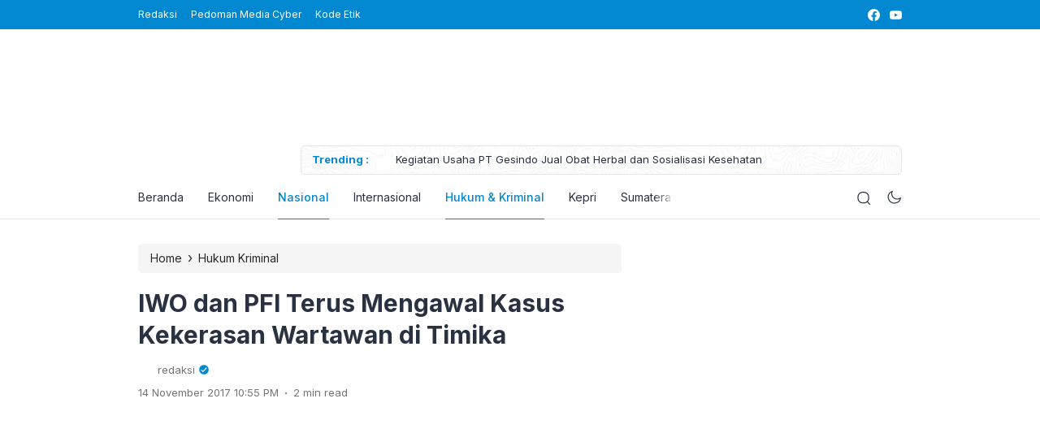

--- FILE ---
content_type: text/html; charset=UTF-8
request_url: https://silabuskepri.co.id/iwo-dan-pfi-terus-mengawal-kasus-kekerasan-wartawan-timika/
body_size: 39110
content:
<!doctype html>
<html lang="id">
<head><meta charset="UTF-8"><script>if(navigator.userAgent.match(/MSIE|Internet Explorer/i)||navigator.userAgent.match(/Trident\/7\..*?rv:11/i)){var href=document.location.href;if(!href.match(/[?&]noclsop/)){if(href.indexOf("?")==-1){if(href.indexOf("#")==-1){document.location.href=href+"?noclsop=1"}else{document.location.href=href.replace("#","?noclsop=1#")}}else{if(href.indexOf("#")==-1){document.location.href=href+"&noclsop=1"}else{document.location.href=href.replace("#","&noclsop=1#")}}}}</script><script>class RocketLazyLoadScripts{constructor(){this.v="1.2.3",this.triggerEvents=["keydown","mousedown","mousemove","touchmove","touchstart","touchend","wheel"],this.userEventHandler=this._triggerListener.bind(this),this.touchStartHandler=this._onTouchStart.bind(this),this.touchMoveHandler=this._onTouchMove.bind(this),this.touchEndHandler=this._onTouchEnd.bind(this),this.clickHandler=this._onClick.bind(this),this.interceptedClicks=[],window.addEventListener("pageshow",t=>{this.persisted=t.persisted}),window.addEventListener("DOMContentLoaded",()=>{this._preconnect3rdParties()}),this.delayedScripts={normal:[],async:[],defer:[]},this.trash=[],this.allJQueries=[]}_addUserInteractionListener(t){if(document.hidden){t._triggerListener();return}this.triggerEvents.forEach(e=>window.addEventListener(e,t.userEventHandler,{passive:!0})),window.addEventListener("touchstart",t.touchStartHandler,{passive:!0}),window.addEventListener("mousedown",t.touchStartHandler),document.addEventListener("visibilitychange",t.userEventHandler)}_removeUserInteractionListener(){this.triggerEvents.forEach(t=>window.removeEventListener(t,this.userEventHandler,{passive:!0})),document.removeEventListener("visibilitychange",this.userEventHandler)}_onTouchStart(t){"HTML"!==t.target.tagName&&(window.addEventListener("touchend",this.touchEndHandler),window.addEventListener("mouseup",this.touchEndHandler),window.addEventListener("touchmove",this.touchMoveHandler,{passive:!0}),window.addEventListener("mousemove",this.touchMoveHandler),t.target.addEventListener("click",this.clickHandler),this._renameDOMAttribute(t.target,"onclick","rocket-onclick"),this._pendingClickStarted())}_onTouchMove(t){window.removeEventListener("touchend",this.touchEndHandler),window.removeEventListener("mouseup",this.touchEndHandler),window.removeEventListener("touchmove",this.touchMoveHandler,{passive:!0}),window.removeEventListener("mousemove",this.touchMoveHandler),t.target.removeEventListener("click",this.clickHandler),this._renameDOMAttribute(t.target,"rocket-onclick","onclick"),this._pendingClickFinished()}_onTouchEnd(t){window.removeEventListener("touchend",this.touchEndHandler),window.removeEventListener("mouseup",this.touchEndHandler),window.removeEventListener("touchmove",this.touchMoveHandler,{passive:!0}),window.removeEventListener("mousemove",this.touchMoveHandler)}_onClick(t){t.target.removeEventListener("click",this.clickHandler),this._renameDOMAttribute(t.target,"rocket-onclick","onclick"),this.interceptedClicks.push(t),t.preventDefault(),t.stopPropagation(),t.stopImmediatePropagation(),this._pendingClickFinished()}_replayClicks(){window.removeEventListener("touchstart",this.touchStartHandler,{passive:!0}),window.removeEventListener("mousedown",this.touchStartHandler),this.interceptedClicks.forEach(t=>{t.target.dispatchEvent(new MouseEvent("click",{view:t.view,bubbles:!0,cancelable:!0}))})}_waitForPendingClicks(){return new Promise(t=>{this._isClickPending?this._pendingClickFinished=t:t()})}_pendingClickStarted(){this._isClickPending=!0}_pendingClickFinished(){this._isClickPending=!1}_renameDOMAttribute(t,e,r){t.hasAttribute&&t.hasAttribute(e)&&(event.target.setAttribute(r,event.target.getAttribute(e)),event.target.removeAttribute(e))}_triggerListener(){this._removeUserInteractionListener(this),"loading"===document.readyState?document.addEventListener("DOMContentLoaded",this._loadEverythingNow.bind(this)):this._loadEverythingNow()}_preconnect3rdParties(){let t=[];document.querySelectorAll("script[type=rocketlazyloadscript]").forEach(e=>{if(e.hasAttribute("src")){let r=new URL(e.src).origin;r!==location.origin&&t.push({src:r,crossOrigin:e.crossOrigin||"module"===e.getAttribute("data-rocket-type")})}}),t=[...new Map(t.map(t=>[JSON.stringify(t),t])).values()],this._batchInjectResourceHints(t,"preconnect")}async _loadEverythingNow(){this.lastBreath=Date.now(),this._delayEventListeners(this),this._delayJQueryReady(this),this._handleDocumentWrite(),this._registerAllDelayedScripts(),this._preloadAllScripts(),await this._loadScriptsFromList(this.delayedScripts.normal),await this._loadScriptsFromList(this.delayedScripts.defer),await this._loadScriptsFromList(this.delayedScripts.async);try{await this._triggerDOMContentLoaded(),await this._triggerWindowLoad()}catch(t){console.error(t)}window.dispatchEvent(new Event("rocket-allScriptsLoaded")),this._waitForPendingClicks().then(()=>{this._replayClicks()}),this._emptyTrash()}_registerAllDelayedScripts(){document.querySelectorAll("script[type=rocketlazyloadscript]").forEach(t=>{t.hasAttribute("data-rocket-src")?t.hasAttribute("async")&&!1!==t.async?this.delayedScripts.async.push(t):t.hasAttribute("defer")&&!1!==t.defer||"module"===t.getAttribute("data-rocket-type")?this.delayedScripts.defer.push(t):this.delayedScripts.normal.push(t):this.delayedScripts.normal.push(t)})}async _transformScript(t){return new Promise((await this._littleBreath(),navigator.userAgent.indexOf("Firefox/")>0||""===navigator.vendor)?e=>{let r=document.createElement("script");[...t.attributes].forEach(t=>{let e=t.nodeName;"type"!==e&&("data-rocket-type"===e&&(e="type"),"data-rocket-src"===e&&(e="src"),r.setAttribute(e,t.nodeValue))}),t.text&&(r.text=t.text),r.hasAttribute("src")?(r.addEventListener("load",e),r.addEventListener("error",e)):(r.text=t.text,e());try{t.parentNode.replaceChild(r,t)}catch(i){e()}}:async e=>{function r(){t.setAttribute("data-rocket-status","failed"),e()}try{let i=t.getAttribute("data-rocket-type"),n=t.getAttribute("data-rocket-src");t.text,i?(t.type=i,t.removeAttribute("data-rocket-type")):t.removeAttribute("type"),t.addEventListener("load",function r(){t.setAttribute("data-rocket-status","executed"),e()}),t.addEventListener("error",r),n?(t.removeAttribute("data-rocket-src"),t.src=n):t.src="data:text/javascript;base64,"+window.btoa(unescape(encodeURIComponent(t.text)))}catch(s){r()}})}async _loadScriptsFromList(t){let e=t.shift();return e&&e.isConnected?(await this._transformScript(e),this._loadScriptsFromList(t)):Promise.resolve()}_preloadAllScripts(){this._batchInjectResourceHints([...this.delayedScripts.normal,...this.delayedScripts.defer,...this.delayedScripts.async],"preload")}_batchInjectResourceHints(t,e){var r=document.createDocumentFragment();t.forEach(t=>{let i=t.getAttribute&&t.getAttribute("data-rocket-src")||t.src;if(i){let n=document.createElement("link");n.href=i,n.rel=e,"preconnect"!==e&&(n.as="script"),t.getAttribute&&"module"===t.getAttribute("data-rocket-type")&&(n.crossOrigin=!0),t.crossOrigin&&(n.crossOrigin=t.crossOrigin),t.integrity&&(n.integrity=t.integrity),r.appendChild(n),this.trash.push(n)}}),document.head.appendChild(r)}_delayEventListeners(t){let e={};function r(t,r){!function t(r){!e[r]&&(e[r]={originalFunctions:{add:r.addEventListener,remove:r.removeEventListener},eventsToRewrite:[]},r.addEventListener=function(){arguments[0]=i(arguments[0]),e[r].originalFunctions.add.apply(r,arguments)},r.removeEventListener=function(){arguments[0]=i(arguments[0]),e[r].originalFunctions.remove.apply(r,arguments)});function i(t){return e[r].eventsToRewrite.indexOf(t)>=0?"rocket-"+t:t}}(t),e[t].eventsToRewrite.push(r)}function i(t,e){let r=t[e];Object.defineProperty(t,e,{get:()=>r||function(){},set(i){t["rocket"+e]=r=i}})}r(document,"DOMContentLoaded"),r(window,"DOMContentLoaded"),r(window,"load"),r(window,"pageshow"),r(document,"readystatechange"),i(document,"onreadystatechange"),i(window,"onload"),i(window,"onpageshow")}_delayJQueryReady(t){let e;function r(r){if(r&&r.fn&&!t.allJQueries.includes(r)){r.fn.ready=r.fn.init.prototype.ready=function(e){return t.domReadyFired?e.bind(document)(r):document.addEventListener("rocket-DOMContentLoaded",()=>e.bind(document)(r)),r([])};let i=r.fn.on;r.fn.on=r.fn.init.prototype.on=function(){if(this[0]===window){function t(t){return t.split(" ").map(t=>"load"===t||0===t.indexOf("load.")?"rocket-jquery-load":t).join(" ")}"string"==typeof arguments[0]||arguments[0]instanceof String?arguments[0]=t(arguments[0]):"object"==typeof arguments[0]&&Object.keys(arguments[0]).forEach(e=>{let r=arguments[0][e];delete arguments[0][e],arguments[0][t(e)]=r})}return i.apply(this,arguments),this},t.allJQueries.push(r)}e=r}r(window.jQuery),Object.defineProperty(window,"jQuery",{get:()=>e,set(t){r(t)}})}async _triggerDOMContentLoaded(){this.domReadyFired=!0,await this._littleBreath(),document.dispatchEvent(new Event("rocket-DOMContentLoaded")),await this._littleBreath(),window.dispatchEvent(new Event("rocket-DOMContentLoaded")),await this._littleBreath(),document.dispatchEvent(new Event("rocket-readystatechange")),await this._littleBreath(),document.rocketonreadystatechange&&document.rocketonreadystatechange()}async _triggerWindowLoad(){await this._littleBreath(),window.dispatchEvent(new Event("rocket-load")),await this._littleBreath(),window.rocketonload&&window.rocketonload(),await this._littleBreath(),this.allJQueries.forEach(t=>t(window).trigger("rocket-jquery-load")),await this._littleBreath();let t=new Event("rocket-pageshow");t.persisted=this.persisted,window.dispatchEvent(t),await this._littleBreath(),window.rocketonpageshow&&window.rocketonpageshow({persisted:this.persisted})}_handleDocumentWrite(){let t=new Map;document.write=document.writeln=function(e){let r=document.currentScript;r||console.error("WPRocket unable to document.write this: "+e);let i=document.createRange(),n=r.parentElement,s=t.get(r);void 0===s&&(s=r.nextSibling,t.set(r,s));let a=document.createDocumentFragment();i.setStart(a,0),a.appendChild(i.createContextualFragment(e)),n.insertBefore(a,s)}}async _littleBreath(){Date.now()-this.lastBreath>45&&(await this._requestAnimFrame(),this.lastBreath=Date.now())}async _requestAnimFrame(){return document.hidden?new Promise(t=>setTimeout(t)):new Promise(t=>requestAnimationFrame(t))}_emptyTrash(){this.trash.forEach(t=>t.remove())}static run(){let t=new RocketLazyLoadScripts;t._addUserInteractionListener(t)}}RocketLazyLoadScripts.run();</script>
    <script type="rocketlazyloadscript" async custom-element=“amp-auto-ads”
src=“https://cdn.ampproject.org/v0/amp-auto-ads-0.1.js”>
</script>
    <script type="rocketlazyloadscript" data-minify="1" async custom-element="amp-auto-ads"
        data-rocket-src="https://silabuskepri.co.id/wp-content/cache/min/1/v0/amp-auto-ads-0.1.js?ver=1764252467">
    </script>
    <script type="rocketlazyloadscript" async data-rocket-src="https://pagead2.googlesyndication.com/pagead/js/adsbygoogle.js?client=ca-pub-9888264962728162"
     crossorigin="anonymous">
    </script>
	
    <meta name="viewport" content="width=device-width, initial-scale=1.0" />
    
        <meta name="theme-color" content="#0288d1" />
	<meta name="msapplication-navbutton-color" content="#0288d1">
	<meta name="apple-mobile-web-app-capable" content="yes">
	<meta name="apple-mobile-web-app-status-bar-style" content="#0288d1">

		<!-- connect to domain of font files -->
	<link rel="preconnect" href="https://fonts.gstatic.com" crossorigin>

	<!-- optionally increase loading priority -->
	

	<!-- async CSS -->
	

	<!-- no-JS fallback -->
	<noscript>
	    
	</noscript>

	<style type="text/css">
	
	
	.eipro-news .widget-area section.widget_eipro_popular_post_widget, .eipro-business .c-prefooter {
		background-image: url(https://silabuskepri.co.id/wp-content/themes/eipro-master/assets/img/bg-footer-2.jpg) !important;
	}

	body .table-of-contents li::before {
		content: url(https://silabuskepri.co.id/wp-content/themes/eipro-master/assets/icon/angle-small-right.png) !important;
	}
	body.dark-mode .table-of-contents li::before {
		content: url(https://silabuskepri.co.id/wp-content/themes/eipro-master/assets/icon/angle-small-right-white.png) !important;
	}

	@media only screen and (min-width: 1171px) {
		.c-trending-wrap {
			background-image: url(https://silabuskepri.co.id/wp-content/themes/eipro-master/assets/img/bg-footer-2.jpg) !important;
		}
	}

	
				
		@media only screen and (max-width: 428px) {

								}

		:root {
		--color-primary: #0288d1 !important;
		--color-secondary_bg:  !important;
		--color-secondary_text:  !important;
	}
	body .content-single blockquote p a, .wp-calendar-nav-prev a, .wp-calendar-table td a, .custom-widget section.widget ul li a:hover, footer .copyright a, .tab-bar .bar-active a span, body .widget h5 .lbl-popular a, .single-post .content-single p a, .table-of-contents li a:hover, .content-page p a, body.single-post.dark-mode .content-single .table-of-contents li:hover a, body.single-post.dark-mode .content-single .table-of-contents li:hover {
		color: #0288d1 !important;
	}
	body .content-single blockquote {
		border-color: #0288d1 !important;
	}
	body.single-post .content-single .comments-area li a.comment-reply-link, body.single-post .content-single .comments-area li a.comment-reply-link:focus {
		background-color: #0288d1;
	}
	body .show-comments, body form input[type="submit"], .dataTables_wrapper .dataTables_paginate .paginate_button.current, .dataTables_wrapper .dataTables_paginate .paginate_button.current:hover, .popup-mobilemenu-area .m-cta .c-btn, .popup-mobilemenu-area .m-cta .c-btn:hover, .popup-mobilemenu-area .m-cta .c-btn:focus, body form select[name="search_taxonomy"] {
		background-color: #0288d1 !important;
		border-color: #0288d1 !important;
	}

		.main-navigation .nav-right .c-btn, .main-navigation .nav-right .c-btn:hover, .main-navigation .nav-right .c-btn:focus {
		background-color: #0288d1 !important;
		color: #ffffff !important;
	}
	
	
	body.dark-mode .wp-calendar-table td a {
		background-color: #0288d1 !important;
	    color: #ffffff !important;
	    border-radius: 100% !important;
	}
	body.dark-mode .table-of-contents .toc-headline::before {
	    content: url(https://silabuskepri.co.id/wp-content/themes/eipro-master/assets/icon/list-white-update.svg) !important;
	}
	.table-of-contents .toc-headline::before {
		content: url(https://silabuskepri.co.id/wp-content/themes/eipro-master/assets/icon/list.svg) !important;
	}

	@media only screen and (max-width: 428px) {
				.eipro-news .hide-p-sidebar .content.c-fullwidth .c-logo a img, body.eipro-news .c-profile.sidebar .c-logo img, .eipro-business .hide-p-sidebar .content.c-fullwidth .c-logo a img, body.eipro-business .c-profile.sidebar .c-logo img {
			width: calc(250px / 2) !important;
			border-radius: 0;
		}
	}

</style>

		<script type="rocketlazyloadscript" async data-rocket-src="https://pagead2.googlesyndication.com/pagead/js/adsbygoogle.js?client=ca-pub-9888264962728162"
     crossorigin="anonymous"></script>
 	 	
	<meta name='robots' content='index, follow, max-image-preview:large, max-snippet:-1, max-video-preview:-1' />

	<!-- This site is optimized with the Yoast SEO plugin v26.8 - https://yoast.com/product/yoast-seo-wordpress/ -->
	<title>IWO dan PFI Terus Mengawal Kasus Kekerasan Wartawan di Timika | Silabus Kepri</title><link rel="preload" as="style" href="https://fonts.googleapis.com/css2?family=Inter:wght@300;400;500;600;700&#038;display=swap" /><link rel="stylesheet" href="https://fonts.googleapis.com/css2?family=Inter:wght@300;400;500;600;700&#038;display=swap" media="print" onload="this.media='all'" /><noscript><link rel="stylesheet" href="https://fonts.googleapis.com/css2?family=Inter:wght@300;400;500;600;700&#038;display=swap" /></noscript>
	<link rel="canonical" href="https://silabuskepri.co.id/iwo-dan-pfi-terus-mengawal-kasus-kekerasan-wartawan-timika/" />
	<meta property="og:locale" content="id_ID" />
	<meta property="og:type" content="article" />
	<meta property="og:title" content="IWO dan PFI Terus Mengawal Kasus Kekerasan Wartawan di Timika | Silabus Kepri" />
	<meta property="og:description" content="Timika, silabuskepri.co.id &#8212; aksi protes terhadap tindakan pengeroyokan yang di lakukan Oknum polisi kepada wartawan okezone tak henti hentinya disuarakan, kali ini datang dari wadah profesi wartawan, Ikatan Wartawan Online (IWO) Mimika dan Pewarta Foto Indonesia (PFI) Timika. Hal itu sebagai bentuk pengawalan terhadap kasus kekerasan yang menimpa rekan wartawan di Kota Timika, Kabupaten Mimika, [&hellip;]" />
	<meta property="og:url" content="https://silabuskepri.co.id/iwo-dan-pfi-terus-mengawal-kasus-kekerasan-wartawan-timika/" />
	<meta property="og:site_name" content="Silabus Kepri" />
	<meta property="article:publisher" content="https://www.facebook.com/Silabuskepricoid-1142549812479187/" />
	<meta property="article:published_time" content="2017-11-14T15:55:21+00:00" />
	<meta property="og:image" content="https://silabuskepri.co.id/wp-content/uploads/2017/11/IMG-20171114-WA0172.jpg" />
	<meta property="og:image:width" content="1280" />
	<meta property="og:image:height" content="851" />
	<meta property="og:image:type" content="image/jpeg" />
	<meta name="author" content="redaksi" />
	<meta name="twitter:card" content="summary_large_image" />
	<script type="application/ld+json" class="yoast-schema-graph">{"@context":"https://schema.org","@graph":[{"@type":"Article","@id":"https://silabuskepri.co.id/iwo-dan-pfi-terus-mengawal-kasus-kekerasan-wartawan-timika/#article","isPartOf":{"@id":"https://silabuskepri.co.id/iwo-dan-pfi-terus-mengawal-kasus-kekerasan-wartawan-timika/"},"author":{"name":"redaksi","@id":"https://silabuskepri.co.id/#/schema/person/1bea60ae23e714ee5632c0868025c1f4"},"headline":"IWO dan PFI Terus Mengawal Kasus Kekerasan Wartawan di Timika","datePublished":"2017-11-14T15:55:21+00:00","mainEntityOfPage":{"@id":"https://silabuskepri.co.id/iwo-dan-pfi-terus-mengawal-kasus-kekerasan-wartawan-timika/"},"wordCount":407,"publisher":{"@id":"https://silabuskepri.co.id/#organization"},"image":{"@id":"https://silabuskepri.co.id/iwo-dan-pfi-terus-mengawal-kasus-kekerasan-wartawan-timika/#primaryimage"},"thumbnailUrl":"https://silabuskepri.co.id/wp-content/uploads/2017/11/IMG-20171114-WA0172.jpg","articleSection":["Hukum Kriminal","Nasional"],"inLanguage":"id"},{"@type":"WebPage","@id":"https://silabuskepri.co.id/iwo-dan-pfi-terus-mengawal-kasus-kekerasan-wartawan-timika/","url":"https://silabuskepri.co.id/iwo-dan-pfi-terus-mengawal-kasus-kekerasan-wartawan-timika/","name":"IWO dan PFI Terus Mengawal Kasus Kekerasan Wartawan di Timika | Silabus Kepri","isPartOf":{"@id":"https://silabuskepri.co.id/#website"},"primaryImageOfPage":{"@id":"https://silabuskepri.co.id/iwo-dan-pfi-terus-mengawal-kasus-kekerasan-wartawan-timika/#primaryimage"},"image":{"@id":"https://silabuskepri.co.id/iwo-dan-pfi-terus-mengawal-kasus-kekerasan-wartawan-timika/#primaryimage"},"thumbnailUrl":"https://silabuskepri.co.id/wp-content/uploads/2017/11/IMG-20171114-WA0172.jpg","datePublished":"2017-11-14T15:55:21+00:00","breadcrumb":{"@id":"https://silabuskepri.co.id/iwo-dan-pfi-terus-mengawal-kasus-kekerasan-wartawan-timika/#breadcrumb"},"inLanguage":"id","potentialAction":[{"@type":"ReadAction","target":["https://silabuskepri.co.id/iwo-dan-pfi-terus-mengawal-kasus-kekerasan-wartawan-timika/"]}]},{"@type":"ImageObject","inLanguage":"id","@id":"https://silabuskepri.co.id/iwo-dan-pfi-terus-mengawal-kasus-kekerasan-wartawan-timika/#primaryimage","url":"https://silabuskepri.co.id/wp-content/uploads/2017/11/IMG-20171114-WA0172.jpg","contentUrl":"https://silabuskepri.co.id/wp-content/uploads/2017/11/IMG-20171114-WA0172.jpg","width":1280,"height":851},{"@type":"BreadcrumbList","@id":"https://silabuskepri.co.id/iwo-dan-pfi-terus-mengawal-kasus-kekerasan-wartawan-timika/#breadcrumb","itemListElement":[{"@type":"ListItem","position":1,"name":"Beranda","item":"https://silabuskepri.co.id/"},{"@type":"ListItem","position":2,"name":"IWO dan PFI Terus Mengawal Kasus Kekerasan Wartawan di Timika"}]},{"@type":"WebSite","@id":"https://silabuskepri.co.id/#website","url":"https://silabuskepri.co.id/","name":"Silabus Kepri","description":"Berita Terkini Hari Ini, Kabar Akurat Independen Terpercaya","publisher":{"@id":"https://silabuskepri.co.id/#organization"},"potentialAction":[{"@type":"SearchAction","target":{"@type":"EntryPoint","urlTemplate":"https://silabuskepri.co.id/?s={search_term_string}"},"query-input":{"@type":"PropertyValueSpecification","valueRequired":true,"valueName":"search_term_string"}}],"inLanguage":"id"},{"@type":"Organization","@id":"https://silabuskepri.co.id/#organization","name":"Silabuskepri.co.id","url":"https://silabuskepri.co.id/","logo":{"@type":"ImageObject","inLanguage":"id","@id":"https://silabuskepri.co.id/#/schema/logo/image/","url":"https://silabuskepri.co.id/wp-content/uploads/2019/05/cropped-logo-sibus.png","contentUrl":"https://silabuskepri.co.id/wp-content/uploads/2019/05/cropped-logo-sibus.png","width":1161,"height":288,"caption":"Silabuskepri.co.id"},"image":{"@id":"https://silabuskepri.co.id/#/schema/logo/image/"},"sameAs":["https://www.facebook.com/Silabuskepricoid-1142549812479187/"]},{"@type":"Person","@id":"https://silabuskepri.co.id/#/schema/person/1bea60ae23e714ee5632c0868025c1f4","name":"redaksi","image":{"@type":"ImageObject","inLanguage":"id","@id":"https://silabuskepri.co.id/#/schema/person/image/","url":"https://secure.gravatar.com/avatar/1ca4bb90c2a9d835f1cf3a0e23c15e1f7ce1e9f9e852ea5c48794b42a8b62b1e?s=96&d=mm&r=g","contentUrl":"https://secure.gravatar.com/avatar/1ca4bb90c2a9d835f1cf3a0e23c15e1f7ce1e9f9e852ea5c48794b42a8b62b1e?s=96&d=mm&r=g","caption":"redaksi"},"sameAs":["http://silabuskepri.co.id"],"url":"https://silabuskepri.co.id/author/redaksi/"}]}</script>
	<!-- / Yoast SEO plugin. -->


<link rel='dns-prefetch' href='//code.jquery.com' />
<link rel='dns-prefetch' href='//cdn.jsdelivr.net' />
<link rel='dns-prefetch' href='//www.googletagmanager.com' />
<link rel='dns-prefetch' href='//pagead2.googlesyndication.com' />
<link rel='dns-prefetch' href='//fundingchoicesmessages.google.com' />
<link href='https://fonts.gstatic.com' crossorigin rel='preconnect' />
<link rel="alternate" type="application/rss+xml" title="Silabus Kepri &raquo; Feed" href="https://silabuskepri.co.id/feed/" />
<link rel="alternate" type="application/rss+xml" title="Silabus Kepri &raquo; Umpan Komentar" href="https://silabuskepri.co.id/comments/feed/" />
<link rel="alternate" title="oEmbed (JSON)" type="application/json+oembed" href="https://silabuskepri.co.id/wp-json/oembed/1.0/embed?url=https%3A%2F%2Fsilabuskepri.co.id%2Fiwo-dan-pfi-terus-mengawal-kasus-kekerasan-wartawan-timika%2F" />
<link rel="alternate" title="oEmbed (XML)" type="text/xml+oembed" href="https://silabuskepri.co.id/wp-json/oembed/1.0/embed?url=https%3A%2F%2Fsilabuskepri.co.id%2Fiwo-dan-pfi-terus-mengawal-kasus-kekerasan-wartawan-timika%2F&#038;format=xml" />
<style id='wp-img-auto-sizes-contain-inline-css'>
img:is([sizes=auto i],[sizes^="auto," i]){contain-intrinsic-size:3000px 1500px}
/*# sourceURL=wp-img-auto-sizes-contain-inline-css */
</style>
<style id='wp-block-library-inline-css'>
:root{--wp-block-synced-color:#7a00df;--wp-block-synced-color--rgb:122,0,223;--wp-bound-block-color:var(--wp-block-synced-color);--wp-editor-canvas-background:#ddd;--wp-admin-theme-color:#007cba;--wp-admin-theme-color--rgb:0,124,186;--wp-admin-theme-color-darker-10:#006ba1;--wp-admin-theme-color-darker-10--rgb:0,107,160.5;--wp-admin-theme-color-darker-20:#005a87;--wp-admin-theme-color-darker-20--rgb:0,90,135;--wp-admin-border-width-focus:2px}@media (min-resolution:192dpi){:root{--wp-admin-border-width-focus:1.5px}}.wp-element-button{cursor:pointer}:root .has-very-light-gray-background-color{background-color:#eee}:root .has-very-dark-gray-background-color{background-color:#313131}:root .has-very-light-gray-color{color:#eee}:root .has-very-dark-gray-color{color:#313131}:root .has-vivid-green-cyan-to-vivid-cyan-blue-gradient-background{background:linear-gradient(135deg,#00d084,#0693e3)}:root .has-purple-crush-gradient-background{background:linear-gradient(135deg,#34e2e4,#4721fb 50%,#ab1dfe)}:root .has-hazy-dawn-gradient-background{background:linear-gradient(135deg,#faaca8,#dad0ec)}:root .has-subdued-olive-gradient-background{background:linear-gradient(135deg,#fafae1,#67a671)}:root .has-atomic-cream-gradient-background{background:linear-gradient(135deg,#fdd79a,#004a59)}:root .has-nightshade-gradient-background{background:linear-gradient(135deg,#330968,#31cdcf)}:root .has-midnight-gradient-background{background:linear-gradient(135deg,#020381,#2874fc)}:root{--wp--preset--font-size--normal:16px;--wp--preset--font-size--huge:42px}.has-regular-font-size{font-size:1em}.has-larger-font-size{font-size:2.625em}.has-normal-font-size{font-size:var(--wp--preset--font-size--normal)}.has-huge-font-size{font-size:var(--wp--preset--font-size--huge)}.has-text-align-center{text-align:center}.has-text-align-left{text-align:left}.has-text-align-right{text-align:right}.has-fit-text{white-space:nowrap!important}#end-resizable-editor-section{display:none}.aligncenter{clear:both}.items-justified-left{justify-content:flex-start}.items-justified-center{justify-content:center}.items-justified-right{justify-content:flex-end}.items-justified-space-between{justify-content:space-between}.screen-reader-text{border:0;clip-path:inset(50%);height:1px;margin:-1px;overflow:hidden;padding:0;position:absolute;width:1px;word-wrap:normal!important}.screen-reader-text:focus{background-color:#ddd;clip-path:none;color:#444;display:block;font-size:1em;height:auto;left:5px;line-height:normal;padding:15px 23px 14px;text-decoration:none;top:5px;width:auto;z-index:100000}html :where(.has-border-color){border-style:solid}html :where([style*=border-top-color]){border-top-style:solid}html :where([style*=border-right-color]){border-right-style:solid}html :where([style*=border-bottom-color]){border-bottom-style:solid}html :where([style*=border-left-color]){border-left-style:solid}html :where([style*=border-width]){border-style:solid}html :where([style*=border-top-width]){border-top-style:solid}html :where([style*=border-right-width]){border-right-style:solid}html :where([style*=border-bottom-width]){border-bottom-style:solid}html :where([style*=border-left-width]){border-left-style:solid}html :where(img[class*=wp-image-]){height:auto;max-width:100%}:where(figure){margin:0 0 1em}html :where(.is-position-sticky){--wp-admin--admin-bar--position-offset:var(--wp-admin--admin-bar--height,0px)}@media screen and (max-width:600px){html :where(.is-position-sticky){--wp-admin--admin-bar--position-offset:0px}}

/*# sourceURL=wp-block-library-inline-css */
</style><style id='wp-block-columns-inline-css'>
.wp-block-columns{box-sizing:border-box;display:flex;flex-wrap:wrap!important}@media (min-width:782px){.wp-block-columns{flex-wrap:nowrap!important}}.wp-block-columns{align-items:normal!important}.wp-block-columns.are-vertically-aligned-top{align-items:flex-start}.wp-block-columns.are-vertically-aligned-center{align-items:center}.wp-block-columns.are-vertically-aligned-bottom{align-items:flex-end}@media (max-width:781px){.wp-block-columns:not(.is-not-stacked-on-mobile)>.wp-block-column{flex-basis:100%!important}}@media (min-width:782px){.wp-block-columns:not(.is-not-stacked-on-mobile)>.wp-block-column{flex-basis:0;flex-grow:1}.wp-block-columns:not(.is-not-stacked-on-mobile)>.wp-block-column[style*=flex-basis]{flex-grow:0}}.wp-block-columns.is-not-stacked-on-mobile{flex-wrap:nowrap!important}.wp-block-columns.is-not-stacked-on-mobile>.wp-block-column{flex-basis:0;flex-grow:1}.wp-block-columns.is-not-stacked-on-mobile>.wp-block-column[style*=flex-basis]{flex-grow:0}:where(.wp-block-columns){margin-bottom:1.75em}:where(.wp-block-columns.has-background){padding:1.25em 2.375em}.wp-block-column{flex-grow:1;min-width:0;overflow-wrap:break-word;word-break:break-word}.wp-block-column.is-vertically-aligned-top{align-self:flex-start}.wp-block-column.is-vertically-aligned-center{align-self:center}.wp-block-column.is-vertically-aligned-bottom{align-self:flex-end}.wp-block-column.is-vertically-aligned-stretch{align-self:stretch}.wp-block-column.is-vertically-aligned-bottom,.wp-block-column.is-vertically-aligned-center,.wp-block-column.is-vertically-aligned-top{width:100%}
/*# sourceURL=https://silabuskepri.co.id/wp-includes/blocks/columns/style.min.css */
</style>
<style id='wp-block-group-inline-css'>
.wp-block-group{box-sizing:border-box}:where(.wp-block-group.wp-block-group-is-layout-constrained){position:relative}
/*# sourceURL=https://silabuskepri.co.id/wp-includes/blocks/group/style.min.css */
</style>
<style id='global-styles-inline-css'>
:root{--wp--preset--aspect-ratio--square: 1;--wp--preset--aspect-ratio--4-3: 4/3;--wp--preset--aspect-ratio--3-4: 3/4;--wp--preset--aspect-ratio--3-2: 3/2;--wp--preset--aspect-ratio--2-3: 2/3;--wp--preset--aspect-ratio--16-9: 16/9;--wp--preset--aspect-ratio--9-16: 9/16;--wp--preset--color--black: #000000;--wp--preset--color--cyan-bluish-gray: #abb8c3;--wp--preset--color--white: #ffffff;--wp--preset--color--pale-pink: #f78da7;--wp--preset--color--vivid-red: #cf2e2e;--wp--preset--color--luminous-vivid-orange: #ff6900;--wp--preset--color--luminous-vivid-amber: #fcb900;--wp--preset--color--light-green-cyan: #7bdcb5;--wp--preset--color--vivid-green-cyan: #00d084;--wp--preset--color--pale-cyan-blue: #8ed1fc;--wp--preset--color--vivid-cyan-blue: #0693e3;--wp--preset--color--vivid-purple: #9b51e0;--wp--preset--gradient--vivid-cyan-blue-to-vivid-purple: linear-gradient(135deg,rgb(6,147,227) 0%,rgb(155,81,224) 100%);--wp--preset--gradient--light-green-cyan-to-vivid-green-cyan: linear-gradient(135deg,rgb(122,220,180) 0%,rgb(0,208,130) 100%);--wp--preset--gradient--luminous-vivid-amber-to-luminous-vivid-orange: linear-gradient(135deg,rgb(252,185,0) 0%,rgb(255,105,0) 100%);--wp--preset--gradient--luminous-vivid-orange-to-vivid-red: linear-gradient(135deg,rgb(255,105,0) 0%,rgb(207,46,46) 100%);--wp--preset--gradient--very-light-gray-to-cyan-bluish-gray: linear-gradient(135deg,rgb(238,238,238) 0%,rgb(169,184,195) 100%);--wp--preset--gradient--cool-to-warm-spectrum: linear-gradient(135deg,rgb(74,234,220) 0%,rgb(151,120,209) 20%,rgb(207,42,186) 40%,rgb(238,44,130) 60%,rgb(251,105,98) 80%,rgb(254,248,76) 100%);--wp--preset--gradient--blush-light-purple: linear-gradient(135deg,rgb(255,206,236) 0%,rgb(152,150,240) 100%);--wp--preset--gradient--blush-bordeaux: linear-gradient(135deg,rgb(254,205,165) 0%,rgb(254,45,45) 50%,rgb(107,0,62) 100%);--wp--preset--gradient--luminous-dusk: linear-gradient(135deg,rgb(255,203,112) 0%,rgb(199,81,192) 50%,rgb(65,88,208) 100%);--wp--preset--gradient--pale-ocean: linear-gradient(135deg,rgb(255,245,203) 0%,rgb(182,227,212) 50%,rgb(51,167,181) 100%);--wp--preset--gradient--electric-grass: linear-gradient(135deg,rgb(202,248,128) 0%,rgb(113,206,126) 100%);--wp--preset--gradient--midnight: linear-gradient(135deg,rgb(2,3,129) 0%,rgb(40,116,252) 100%);--wp--preset--font-size--small: 13px;--wp--preset--font-size--medium: 20px;--wp--preset--font-size--large: 36px;--wp--preset--font-size--x-large: 42px;--wp--preset--spacing--20: 0.44rem;--wp--preset--spacing--30: 0.67rem;--wp--preset--spacing--40: 1rem;--wp--preset--spacing--50: 1.5rem;--wp--preset--spacing--60: 2.25rem;--wp--preset--spacing--70: 3.38rem;--wp--preset--spacing--80: 5.06rem;--wp--preset--shadow--natural: 6px 6px 9px rgba(0, 0, 0, 0.2);--wp--preset--shadow--deep: 12px 12px 50px rgba(0, 0, 0, 0.4);--wp--preset--shadow--sharp: 6px 6px 0px rgba(0, 0, 0, 0.2);--wp--preset--shadow--outlined: 6px 6px 0px -3px rgb(255, 255, 255), 6px 6px rgb(0, 0, 0);--wp--preset--shadow--crisp: 6px 6px 0px rgb(0, 0, 0);}:where(.is-layout-flex){gap: 0.5em;}:where(.is-layout-grid){gap: 0.5em;}body .is-layout-flex{display: flex;}.is-layout-flex{flex-wrap: wrap;align-items: center;}.is-layout-flex > :is(*, div){margin: 0;}body .is-layout-grid{display: grid;}.is-layout-grid > :is(*, div){margin: 0;}:where(.wp-block-columns.is-layout-flex){gap: 2em;}:where(.wp-block-columns.is-layout-grid){gap: 2em;}:where(.wp-block-post-template.is-layout-flex){gap: 1.25em;}:where(.wp-block-post-template.is-layout-grid){gap: 1.25em;}.has-black-color{color: var(--wp--preset--color--black) !important;}.has-cyan-bluish-gray-color{color: var(--wp--preset--color--cyan-bluish-gray) !important;}.has-white-color{color: var(--wp--preset--color--white) !important;}.has-pale-pink-color{color: var(--wp--preset--color--pale-pink) !important;}.has-vivid-red-color{color: var(--wp--preset--color--vivid-red) !important;}.has-luminous-vivid-orange-color{color: var(--wp--preset--color--luminous-vivid-orange) !important;}.has-luminous-vivid-amber-color{color: var(--wp--preset--color--luminous-vivid-amber) !important;}.has-light-green-cyan-color{color: var(--wp--preset--color--light-green-cyan) !important;}.has-vivid-green-cyan-color{color: var(--wp--preset--color--vivid-green-cyan) !important;}.has-pale-cyan-blue-color{color: var(--wp--preset--color--pale-cyan-blue) !important;}.has-vivid-cyan-blue-color{color: var(--wp--preset--color--vivid-cyan-blue) !important;}.has-vivid-purple-color{color: var(--wp--preset--color--vivid-purple) !important;}.has-black-background-color{background-color: var(--wp--preset--color--black) !important;}.has-cyan-bluish-gray-background-color{background-color: var(--wp--preset--color--cyan-bluish-gray) !important;}.has-white-background-color{background-color: var(--wp--preset--color--white) !important;}.has-pale-pink-background-color{background-color: var(--wp--preset--color--pale-pink) !important;}.has-vivid-red-background-color{background-color: var(--wp--preset--color--vivid-red) !important;}.has-luminous-vivid-orange-background-color{background-color: var(--wp--preset--color--luminous-vivid-orange) !important;}.has-luminous-vivid-amber-background-color{background-color: var(--wp--preset--color--luminous-vivid-amber) !important;}.has-light-green-cyan-background-color{background-color: var(--wp--preset--color--light-green-cyan) !important;}.has-vivid-green-cyan-background-color{background-color: var(--wp--preset--color--vivid-green-cyan) !important;}.has-pale-cyan-blue-background-color{background-color: var(--wp--preset--color--pale-cyan-blue) !important;}.has-vivid-cyan-blue-background-color{background-color: var(--wp--preset--color--vivid-cyan-blue) !important;}.has-vivid-purple-background-color{background-color: var(--wp--preset--color--vivid-purple) !important;}.has-black-border-color{border-color: var(--wp--preset--color--black) !important;}.has-cyan-bluish-gray-border-color{border-color: var(--wp--preset--color--cyan-bluish-gray) !important;}.has-white-border-color{border-color: var(--wp--preset--color--white) !important;}.has-pale-pink-border-color{border-color: var(--wp--preset--color--pale-pink) !important;}.has-vivid-red-border-color{border-color: var(--wp--preset--color--vivid-red) !important;}.has-luminous-vivid-orange-border-color{border-color: var(--wp--preset--color--luminous-vivid-orange) !important;}.has-luminous-vivid-amber-border-color{border-color: var(--wp--preset--color--luminous-vivid-amber) !important;}.has-light-green-cyan-border-color{border-color: var(--wp--preset--color--light-green-cyan) !important;}.has-vivid-green-cyan-border-color{border-color: var(--wp--preset--color--vivid-green-cyan) !important;}.has-pale-cyan-blue-border-color{border-color: var(--wp--preset--color--pale-cyan-blue) !important;}.has-vivid-cyan-blue-border-color{border-color: var(--wp--preset--color--vivid-cyan-blue) !important;}.has-vivid-purple-border-color{border-color: var(--wp--preset--color--vivid-purple) !important;}.has-vivid-cyan-blue-to-vivid-purple-gradient-background{background: var(--wp--preset--gradient--vivid-cyan-blue-to-vivid-purple) !important;}.has-light-green-cyan-to-vivid-green-cyan-gradient-background{background: var(--wp--preset--gradient--light-green-cyan-to-vivid-green-cyan) !important;}.has-luminous-vivid-amber-to-luminous-vivid-orange-gradient-background{background: var(--wp--preset--gradient--luminous-vivid-amber-to-luminous-vivid-orange) !important;}.has-luminous-vivid-orange-to-vivid-red-gradient-background{background: var(--wp--preset--gradient--luminous-vivid-orange-to-vivid-red) !important;}.has-very-light-gray-to-cyan-bluish-gray-gradient-background{background: var(--wp--preset--gradient--very-light-gray-to-cyan-bluish-gray) !important;}.has-cool-to-warm-spectrum-gradient-background{background: var(--wp--preset--gradient--cool-to-warm-spectrum) !important;}.has-blush-light-purple-gradient-background{background: var(--wp--preset--gradient--blush-light-purple) !important;}.has-blush-bordeaux-gradient-background{background: var(--wp--preset--gradient--blush-bordeaux) !important;}.has-luminous-dusk-gradient-background{background: var(--wp--preset--gradient--luminous-dusk) !important;}.has-pale-ocean-gradient-background{background: var(--wp--preset--gradient--pale-ocean) !important;}.has-electric-grass-gradient-background{background: var(--wp--preset--gradient--electric-grass) !important;}.has-midnight-gradient-background{background: var(--wp--preset--gradient--midnight) !important;}.has-small-font-size{font-size: var(--wp--preset--font-size--small) !important;}.has-medium-font-size{font-size: var(--wp--preset--font-size--medium) !important;}.has-large-font-size{font-size: var(--wp--preset--font-size--large) !important;}.has-x-large-font-size{font-size: var(--wp--preset--font-size--x-large) !important;}
:where(.wp-block-columns.is-layout-flex){gap: 2em;}:where(.wp-block-columns.is-layout-grid){gap: 2em;}
/*# sourceURL=global-styles-inline-css */
</style>
<style id='core-block-supports-inline-css'>
.wp-container-core-columns-is-layout-9d6595d7{flex-wrap:nowrap;}
/*# sourceURL=core-block-supports-inline-css */
</style>

<style id='classic-theme-styles-inline-css'>
/*! This file is auto-generated */
.wp-block-button__link{color:#fff;background-color:#32373c;border-radius:9999px;box-shadow:none;text-decoration:none;padding:calc(.667em + 2px) calc(1.333em + 2px);font-size:1.125em}.wp-block-file__button{background:#32373c;color:#fff;text-decoration:none}
/*# sourceURL=/wp-includes/css/classic-themes.min.css */
</style>
<link data-minify="1" rel='stylesheet' id='contact-form-7-css' href='https://silabuskepri.co.id/wp-content/cache/min/1/wp-content/plugins/contact-form-7/includes/css/styles.css?ver=1764252467' media='all' />
<link data-minify="1" rel='stylesheet' id='SFSImainCss-css' href='https://silabuskepri.co.id/wp-content/cache/min/1/wp-content/plugins/ultimate-social-media-icons/css/sfsi-style.css?ver=1764252467' media='all' />
<link data-minify="1" rel='stylesheet' id='parent-style-css' href='https://silabuskepri.co.id/wp-content/cache/min/1/wp-content/themes/eipro-master/style.css?ver=1764252467' media='all' />
<link rel='stylesheet' id='eipro-master-style-css' href='https://silabuskepri.co.id/wp-content/themes/eipro-master-child/style.css?ver=1.2.2' media='all' />
<link rel='stylesheet' id='eipro-master-main-style-css' href='https://silabuskepri.co.id/wp-content/themes/eipro-master/assets/css/style.min.css?ver=1769355197' media='all' />
<link rel='stylesheet' id='eipro-news-main-style-css' href='https://silabuskepri.co.id/wp-content/themes/eipro-master/assets/css/eipro-news-style.min.css?ver=1769355197' media='all' />
<link data-minify="1" rel='stylesheet' id='slick_style-css' href='https://silabuskepri.co.id/wp-content/cache/min/1/npm/slick-carousel@1.8.1/slick/slick.css?ver=1764252467' media='all' />
<style id='rocket-lazyload-inline-css'>
.rll-youtube-player{position:relative;padding-bottom:56.23%;height:0;overflow:hidden;max-width:100%;}.rll-youtube-player:focus-within{outline: 2px solid currentColor;outline-offset: 5px;}.rll-youtube-player iframe{position:absolute;top:0;left:0;width:100%;height:100%;z-index:100;background:0 0}.rll-youtube-player img{bottom:0;display:block;left:0;margin:auto;max-width:100%;width:100%;position:absolute;right:0;top:0;border:none;height:auto;-webkit-transition:.4s all;-moz-transition:.4s all;transition:.4s all}.rll-youtube-player img:hover{-webkit-filter:brightness(75%)}.rll-youtube-player .play{height:100%;width:100%;left:0;top:0;position:absolute;background:url(https://silabuskepri.co.id/wp-content/plugins/clsop/assets/img/youtube.png) no-repeat center;background-color: transparent !important;cursor:pointer;border:none;}
/*# sourceURL=rocket-lazyload-inline-css */
</style>
<script type="rocketlazyloadscript" data-rocket-src="https://silabuskepri.co.id/wp-includes/js/jquery/jquery.min.js?ver=3.7.1" id="jquery-core-js"></script>
<script type="rocketlazyloadscript" data-rocket-src="https://silabuskepri.co.id/wp-includes/js/jquery/jquery-migrate.min.js?ver=3.4.1" id="jquery-migrate-js"></script>

<!-- Potongan tag Google (gtag.js) ditambahkan oleh Site Kit -->
<!-- Snippet Google Analytics telah ditambahkan oleh Site Kit -->
<script type="rocketlazyloadscript" data-rocket-src="https://www.googletagmanager.com/gtag/js?id=G-4WFVEP922Z" id="google_gtagjs-js" async></script>
<script type="rocketlazyloadscript" id="google_gtagjs-js-after">
window.dataLayer = window.dataLayer || [];function gtag(){dataLayer.push(arguments);}
gtag("set","linker",{"domains":["silabuskepri.co.id"]});
gtag("js", new Date());
gtag("set", "developer_id.dZTNiMT", true);
gtag("config", "G-4WFVEP922Z", {"googlesitekit_post_author":"redaksi","googlesitekit_post_date":"20171114"});
//# sourceURL=google_gtagjs-js-after
</script>
<link rel="https://api.w.org/" href="https://silabuskepri.co.id/wp-json/" /><link rel="alternate" title="JSON" type="application/json" href="https://silabuskepri.co.id/wp-json/wp/v2/posts/7331" /><link rel="EditURI" type="application/rsd+xml" title="RSD" href="https://silabuskepri.co.id/xmlrpc.php?rsd" />
<meta name="generator" content="WordPress 6.9" />
<link rel='shortlink' href='https://silabuskepri.co.id/?p=7331' />
<meta name="generator" content="Site Kit by Google 1.170.0" /><meta name="follow.[base64]" content="gFdEl53RD2w4XzJ7LbT5"/>
<!-- Meta tag Google AdSense ditambahkan oleh Site Kit -->
<meta name="google-adsense-platform-account" content="ca-host-pub-2644536267352236">
<meta name="google-adsense-platform-domain" content="sitekit.withgoogle.com">
<!-- Akhir tag meta Google AdSense yang ditambahkan oleh Site Kit -->

<!-- Snippet Google AdSense telah ditambahkan oleh Site Kit -->
<script type="rocketlazyloadscript" async data-rocket-src="https://pagead2.googlesyndication.com/pagead/js/adsbygoogle.js?client=ca-pub-9888264962728162&amp;host=ca-host-pub-2644536267352236" crossorigin="anonymous"></script>

<!-- Snippet Google AdSense penutup telah ditambahkan oleh Site Kit -->

<!-- Snippet Google AdSense Ad Blocking Recovery ditambahkan oleh Site Kit -->
<script type="rocketlazyloadscript" async data-rocket-src="https://fundingchoicesmessages.google.com/i/pub-9888264962728162?ers=1" nonce="8Z5KulsnuAkDBQdCpMasJQ"></script><script type="rocketlazyloadscript" nonce="8Z5KulsnuAkDBQdCpMasJQ">(function() {function signalGooglefcPresent() {if (!window.frames['googlefcPresent']) {if (document.body) {const iframe = document.createElement('iframe'); iframe.style = 'width: 0; height: 0; border: none; z-index: -1000; left: -1000px; top: -1000px;'; iframe.style.display = 'none'; iframe.name = 'googlefcPresent'; document.body.appendChild(iframe);} else {setTimeout(signalGooglefcPresent, 0);}}}signalGooglefcPresent();})();</script>
<!-- Snippet End Google AdSense Ad Blocking Recovery ditambahkan oleh Site Kit -->

<!-- Snippet Google AdSense Ad Blocking Recovery Error Protection ditambahkan oleh Site Kit -->
<script type="rocketlazyloadscript">(function(){'use strict';function aa(a){var b=0;return function(){return b<a.length?{done:!1,value:a[b++]}:{done:!0}}}var ba="function"==typeof Object.defineProperties?Object.defineProperty:function(a,b,c){if(a==Array.prototype||a==Object.prototype)return a;a[b]=c.value;return a};
function ca(a){a=["object"==typeof globalThis&&globalThis,a,"object"==typeof window&&window,"object"==typeof self&&self,"object"==typeof global&&global];for(var b=0;b<a.length;++b){var c=a[b];if(c&&c.Math==Math)return c}throw Error("Cannot find global object");}var da=ca(this);function k(a,b){if(b)a:{var c=da;a=a.split(".");for(var d=0;d<a.length-1;d++){var e=a[d];if(!(e in c))break a;c=c[e]}a=a[a.length-1];d=c[a];b=b(d);b!=d&&null!=b&&ba(c,a,{configurable:!0,writable:!0,value:b})}}
function ea(a){return a.raw=a}function m(a){var b="undefined"!=typeof Symbol&&Symbol.iterator&&a[Symbol.iterator];if(b)return b.call(a);if("number"==typeof a.length)return{next:aa(a)};throw Error(String(a)+" is not an iterable or ArrayLike");}function fa(a){for(var b,c=[];!(b=a.next()).done;)c.push(b.value);return c}var ha="function"==typeof Object.create?Object.create:function(a){function b(){}b.prototype=a;return new b},n;
if("function"==typeof Object.setPrototypeOf)n=Object.setPrototypeOf;else{var q;a:{var ia={a:!0},ja={};try{ja.__proto__=ia;q=ja.a;break a}catch(a){}q=!1}n=q?function(a,b){a.__proto__=b;if(a.__proto__!==b)throw new TypeError(a+" is not extensible");return a}:null}var ka=n;
function r(a,b){a.prototype=ha(b.prototype);a.prototype.constructor=a;if(ka)ka(a,b);else for(var c in b)if("prototype"!=c)if(Object.defineProperties){var d=Object.getOwnPropertyDescriptor(b,c);d&&Object.defineProperty(a,c,d)}else a[c]=b[c];a.A=b.prototype}function la(){for(var a=Number(this),b=[],c=a;c<arguments.length;c++)b[c-a]=arguments[c];return b}k("Number.MAX_SAFE_INTEGER",function(){return 9007199254740991});
k("Number.isFinite",function(a){return a?a:function(b){return"number"!==typeof b?!1:!isNaN(b)&&Infinity!==b&&-Infinity!==b}});k("Number.isInteger",function(a){return a?a:function(b){return Number.isFinite(b)?b===Math.floor(b):!1}});k("Number.isSafeInteger",function(a){return a?a:function(b){return Number.isInteger(b)&&Math.abs(b)<=Number.MAX_SAFE_INTEGER}});
k("Math.trunc",function(a){return a?a:function(b){b=Number(b);if(isNaN(b)||Infinity===b||-Infinity===b||0===b)return b;var c=Math.floor(Math.abs(b));return 0>b?-c:c}});k("Object.is",function(a){return a?a:function(b,c){return b===c?0!==b||1/b===1/c:b!==b&&c!==c}});k("Array.prototype.includes",function(a){return a?a:function(b,c){var d=this;d instanceof String&&(d=String(d));var e=d.length;c=c||0;for(0>c&&(c=Math.max(c+e,0));c<e;c++){var f=d[c];if(f===b||Object.is(f,b))return!0}return!1}});
k("String.prototype.includes",function(a){return a?a:function(b,c){if(null==this)throw new TypeError("The 'this' value for String.prototype.includes must not be null or undefined");if(b instanceof RegExp)throw new TypeError("First argument to String.prototype.includes must not be a regular expression");return-1!==this.indexOf(b,c||0)}});/*

 Copyright The Closure Library Authors.
 SPDX-License-Identifier: Apache-2.0
*/
var t=this||self;function v(a){return a};var w,x;a:{for(var ma=["CLOSURE_FLAGS"],y=t,z=0;z<ma.length;z++)if(y=y[ma[z]],null==y){x=null;break a}x=y}var na=x&&x[610401301];w=null!=na?na:!1;var A,oa=t.navigator;A=oa?oa.userAgentData||null:null;function B(a){return w?A?A.brands.some(function(b){return(b=b.brand)&&-1!=b.indexOf(a)}):!1:!1}function C(a){var b;a:{if(b=t.navigator)if(b=b.userAgent)break a;b=""}return-1!=b.indexOf(a)};function D(){return w?!!A&&0<A.brands.length:!1}function E(){return D()?B("Chromium"):(C("Chrome")||C("CriOS"))&&!(D()?0:C("Edge"))||C("Silk")};var pa=D()?!1:C("Trident")||C("MSIE");!C("Android")||E();E();C("Safari")&&(E()||(D()?0:C("Coast"))||(D()?0:C("Opera"))||(D()?0:C("Edge"))||(D()?B("Microsoft Edge"):C("Edg/"))||D()&&B("Opera"));var qa={},F=null;var ra="undefined"!==typeof Uint8Array,sa=!pa&&"function"===typeof btoa;function G(){return"function"===typeof BigInt};var H=0,I=0;function ta(a){var b=0>a;a=Math.abs(a);var c=a>>>0;a=Math.floor((a-c)/4294967296);b&&(c=m(ua(c,a)),b=c.next().value,a=c.next().value,c=b);H=c>>>0;I=a>>>0}function va(a,b){b>>>=0;a>>>=0;if(2097151>=b)var c=""+(4294967296*b+a);else G()?c=""+(BigInt(b)<<BigInt(32)|BigInt(a)):(c=(a>>>24|b<<8)&16777215,b=b>>16&65535,a=(a&16777215)+6777216*c+6710656*b,c+=8147497*b,b*=2,1E7<=a&&(c+=Math.floor(a/1E7),a%=1E7),1E7<=c&&(b+=Math.floor(c/1E7),c%=1E7),c=b+wa(c)+wa(a));return c}
function wa(a){a=String(a);return"0000000".slice(a.length)+a}function ua(a,b){b=~b;a?a=~a+1:b+=1;return[a,b]};var J;J="function"===typeof Symbol&&"symbol"===typeof Symbol()?Symbol():void 0;var xa=J?function(a,b){a[J]|=b}:function(a,b){void 0!==a.g?a.g|=b:Object.defineProperties(a,{g:{value:b,configurable:!0,writable:!0,enumerable:!1}})},K=J?function(a){return a[J]|0}:function(a){return a.g|0},L=J?function(a){return a[J]}:function(a){return a.g},M=J?function(a,b){a[J]=b;return a}:function(a,b){void 0!==a.g?a.g=b:Object.defineProperties(a,{g:{value:b,configurable:!0,writable:!0,enumerable:!1}});return a};function ya(a,b){M(b,(a|0)&-14591)}function za(a,b){M(b,(a|34)&-14557)}
function Aa(a){a=a>>14&1023;return 0===a?536870912:a};var N={},Ba={};function Ca(a){return!(!a||"object"!==typeof a||a.g!==Ba)}function Da(a){return null!==a&&"object"===typeof a&&!Array.isArray(a)&&a.constructor===Object}function P(a,b,c){if(!Array.isArray(a)||a.length)return!1;var d=K(a);if(d&1)return!0;if(!(b&&(Array.isArray(b)?b.includes(c):b.has(c))))return!1;M(a,d|1);return!0}Object.freeze(new function(){});Object.freeze(new function(){});var Ea=/^-?([1-9][0-9]*|0)(\.[0-9]+)?$/;var Q;function Fa(a,b){Q=b;a=new a(b);Q=void 0;return a}
function R(a,b,c){null==a&&(a=Q);Q=void 0;if(null==a){var d=96;c?(a=[c],d|=512):a=[];b&&(d=d&-16760833|(b&1023)<<14)}else{if(!Array.isArray(a))throw Error();d=K(a);if(d&64)return a;d|=64;if(c&&(d|=512,c!==a[0]))throw Error();a:{c=a;var e=c.length;if(e){var f=e-1;if(Da(c[f])){d|=256;b=f-(+!!(d&512)-1);if(1024<=b)throw Error();d=d&-16760833|(b&1023)<<14;break a}}if(b){b=Math.max(b,e-(+!!(d&512)-1));if(1024<b)throw Error();d=d&-16760833|(b&1023)<<14}}}M(a,d);return a};function Ga(a){switch(typeof a){case "number":return isFinite(a)?a:String(a);case "boolean":return a?1:0;case "object":if(a)if(Array.isArray(a)){if(P(a,void 0,0))return}else if(ra&&null!=a&&a instanceof Uint8Array){if(sa){for(var b="",c=0,d=a.length-10240;c<d;)b+=String.fromCharCode.apply(null,a.subarray(c,c+=10240));b+=String.fromCharCode.apply(null,c?a.subarray(c):a);a=btoa(b)}else{void 0===b&&(b=0);if(!F){F={};c="ABCDEFGHIJKLMNOPQRSTUVWXYZabcdefghijklmnopqrstuvwxyz0123456789".split("");d=["+/=",
"+/","-_=","-_.","-_"];for(var e=0;5>e;e++){var f=c.concat(d[e].split(""));qa[e]=f;for(var g=0;g<f.length;g++){var h=f[g];void 0===F[h]&&(F[h]=g)}}}b=qa[b];c=Array(Math.floor(a.length/3));d=b[64]||"";for(e=f=0;f<a.length-2;f+=3){var l=a[f],p=a[f+1];h=a[f+2];g=b[l>>2];l=b[(l&3)<<4|p>>4];p=b[(p&15)<<2|h>>6];h=b[h&63];c[e++]=g+l+p+h}g=0;h=d;switch(a.length-f){case 2:g=a[f+1],h=b[(g&15)<<2]||d;case 1:a=a[f],c[e]=b[a>>2]+b[(a&3)<<4|g>>4]+h+d}a=c.join("")}return a}}return a};function Ha(a,b,c){a=Array.prototype.slice.call(a);var d=a.length,e=b&256?a[d-1]:void 0;d+=e?-1:0;for(b=b&512?1:0;b<d;b++)a[b]=c(a[b]);if(e){b=a[b]={};for(var f in e)Object.prototype.hasOwnProperty.call(e,f)&&(b[f]=c(e[f]))}return a}function Ia(a,b,c,d,e){if(null!=a){if(Array.isArray(a))a=P(a,void 0,0)?void 0:e&&K(a)&2?a:Ja(a,b,c,void 0!==d,e);else if(Da(a)){var f={},g;for(g in a)Object.prototype.hasOwnProperty.call(a,g)&&(f[g]=Ia(a[g],b,c,d,e));a=f}else a=b(a,d);return a}}
function Ja(a,b,c,d,e){var f=d||c?K(a):0;d=d?!!(f&32):void 0;a=Array.prototype.slice.call(a);for(var g=0;g<a.length;g++)a[g]=Ia(a[g],b,c,d,e);c&&c(f,a);return a}function Ka(a){return a.s===N?a.toJSON():Ga(a)};function La(a,b,c){c=void 0===c?za:c;if(null!=a){if(ra&&a instanceof Uint8Array)return b?a:new Uint8Array(a);if(Array.isArray(a)){var d=K(a);if(d&2)return a;b&&(b=0===d||!!(d&32)&&!(d&64||!(d&16)));return b?M(a,(d|34)&-12293):Ja(a,La,d&4?za:c,!0,!0)}a.s===N&&(c=a.h,d=L(c),a=d&2?a:Fa(a.constructor,Ma(c,d,!0)));return a}}function Ma(a,b,c){var d=c||b&2?za:ya,e=!!(b&32);a=Ha(a,b,function(f){return La(f,e,d)});xa(a,32|(c?2:0));return a};function Na(a,b){a=a.h;return Oa(a,L(a),b)}function Oa(a,b,c,d){if(-1===c)return null;if(c>=Aa(b)){if(b&256)return a[a.length-1][c]}else{var e=a.length;if(d&&b&256&&(d=a[e-1][c],null!=d))return d;b=c+(+!!(b&512)-1);if(b<e)return a[b]}}function Pa(a,b,c,d,e){var f=Aa(b);if(c>=f||e){var g=b;if(b&256)e=a[a.length-1];else{if(null==d)return;e=a[f+(+!!(b&512)-1)]={};g|=256}e[c]=d;c<f&&(a[c+(+!!(b&512)-1)]=void 0);g!==b&&M(a,g)}else a[c+(+!!(b&512)-1)]=d,b&256&&(a=a[a.length-1],c in a&&delete a[c])}
function Qa(a,b){var c=Ra;var d=void 0===d?!1:d;var e=a.h;var f=L(e),g=Oa(e,f,b,d);if(null!=g&&"object"===typeof g&&g.s===N)c=g;else if(Array.isArray(g)){var h=K(g),l=h;0===l&&(l|=f&32);l|=f&2;l!==h&&M(g,l);c=new c(g)}else c=void 0;c!==g&&null!=c&&Pa(e,f,b,c,d);e=c;if(null==e)return e;a=a.h;f=L(a);f&2||(g=e,c=g.h,h=L(c),g=h&2?Fa(g.constructor,Ma(c,h,!1)):g,g!==e&&(e=g,Pa(a,f,b,e,d)));return e}function Sa(a,b){a=Na(a,b);return null==a||"string"===typeof a?a:void 0}
function Ta(a,b){var c=void 0===c?0:c;a=Na(a,b);if(null!=a)if(b=typeof a,"number"===b?Number.isFinite(a):"string"!==b?0:Ea.test(a))if("number"===typeof a){if(a=Math.trunc(a),!Number.isSafeInteger(a)){ta(a);b=H;var d=I;if(a=d&2147483648)b=~b+1>>>0,d=~d>>>0,0==b&&(d=d+1>>>0);b=4294967296*d+(b>>>0);a=a?-b:b}}else if(b=Math.trunc(Number(a)),Number.isSafeInteger(b))a=String(b);else{if(b=a.indexOf("."),-1!==b&&(a=a.substring(0,b)),!("-"===a[0]?20>a.length||20===a.length&&-922337<Number(a.substring(0,7)):
19>a.length||19===a.length&&922337>Number(a.substring(0,6)))){if(16>a.length)ta(Number(a));else if(G())a=BigInt(a),H=Number(a&BigInt(4294967295))>>>0,I=Number(a>>BigInt(32)&BigInt(4294967295));else{b=+("-"===a[0]);I=H=0;d=a.length;for(var e=b,f=(d-b)%6+b;f<=d;e=f,f+=6)e=Number(a.slice(e,f)),I*=1E6,H=1E6*H+e,4294967296<=H&&(I+=Math.trunc(H/4294967296),I>>>=0,H>>>=0);b&&(b=m(ua(H,I)),a=b.next().value,b=b.next().value,H=a,I=b)}a=H;b=I;b&2147483648?G()?a=""+(BigInt(b|0)<<BigInt(32)|BigInt(a>>>0)):(b=
m(ua(a,b)),a=b.next().value,b=b.next().value,a="-"+va(a,b)):a=va(a,b)}}else a=void 0;return null!=a?a:c}function S(a,b){a=Sa(a,b);return null!=a?a:""};function T(a,b,c){this.h=R(a,b,c)}T.prototype.toJSON=function(){return Ua(this,Ja(this.h,Ka,void 0,void 0,!1),!0)};T.prototype.s=N;T.prototype.toString=function(){return Ua(this,this.h,!1).toString()};
function Ua(a,b,c){var d=a.constructor.v,e=L(c?a.h:b);a=b.length;if(!a)return b;var f;if(Da(c=b[a-1])){a:{var g=c;var h={},l=!1,p;for(p in g)if(Object.prototype.hasOwnProperty.call(g,p)){var u=g[p];if(Array.isArray(u)){var jb=u;if(P(u,d,+p)||Ca(u)&&0===u.size)u=null;u!=jb&&(l=!0)}null!=u?h[p]=u:l=!0}if(l){for(var O in h){g=h;break a}g=null}}g!=c&&(f=!0);a--}for(p=+!!(e&512)-1;0<a;a--){O=a-1;c=b[O];O-=p;if(!(null==c||P(c,d,O)||Ca(c)&&0===c.size))break;var kb=!0}if(!f&&!kb)return b;b=Array.prototype.slice.call(b,
0,a);g&&b.push(g);return b};function Va(a){return function(b){if(null==b||""==b)b=new a;else{b=JSON.parse(b);if(!Array.isArray(b))throw Error(void 0);xa(b,32);b=Fa(a,b)}return b}};function Wa(a){this.h=R(a)}r(Wa,T);var Xa=Va(Wa);var U;function V(a){this.g=a}V.prototype.toString=function(){return this.g+""};var Ya={};function Za(a){if(void 0===U){var b=null;var c=t.trustedTypes;if(c&&c.createPolicy){try{b=c.createPolicy("goog#html",{createHTML:v,createScript:v,createScriptURL:v})}catch(d){t.console&&t.console.error(d.message)}U=b}else U=b}a=(b=U)?b.createScriptURL(a):a;return new V(a,Ya)};function $a(){return Math.floor(2147483648*Math.random()).toString(36)+Math.abs(Math.floor(2147483648*Math.random())^Date.now()).toString(36)};function ab(a,b){b=String(b);"application/xhtml+xml"===a.contentType&&(b=b.toLowerCase());return a.createElement(b)}function bb(a){this.g=a||t.document||document};/*

 SPDX-License-Identifier: Apache-2.0
*/
function cb(a,b){a.src=b instanceof V&&b.constructor===V?b.g:"type_error:TrustedResourceUrl";var c,d;(c=(b=null==(d=(c=(a.ownerDocument&&a.ownerDocument.defaultView||window).document).querySelector)?void 0:d.call(c,"script[nonce]"))?b.nonce||b.getAttribute("nonce")||"":"")&&a.setAttribute("nonce",c)};function db(a){a=void 0===a?document:a;return a.createElement("script")};function eb(a,b,c,d,e,f){try{var g=a.g,h=db(g);h.async=!0;cb(h,b);g.head.appendChild(h);h.addEventListener("load",function(){e();d&&g.head.removeChild(h)});h.addEventListener("error",function(){0<c?eb(a,b,c-1,d,e,f):(d&&g.head.removeChild(h),f())})}catch(l){f()}};var fb=t.atob("aHR0cHM6Ly93d3cuZ3N0YXRpYy5jb20vaW1hZ2VzL2ljb25zL21hdGVyaWFsL3N5c3RlbS8xeC93YXJuaW5nX2FtYmVyXzI0ZHAucG5n"),gb=t.atob("WW91IGFyZSBzZWVpbmcgdGhpcyBtZXNzYWdlIGJlY2F1c2UgYWQgb3Igc2NyaXB0IGJsb2NraW5nIHNvZnR3YXJlIGlzIGludGVyZmVyaW5nIHdpdGggdGhpcyBwYWdlLg=="),hb=t.atob("RGlzYWJsZSBhbnkgYWQgb3Igc2NyaXB0IGJsb2NraW5nIHNvZnR3YXJlLCB0aGVuIHJlbG9hZCB0aGlzIHBhZ2Uu");function ib(a,b,c){this.i=a;this.u=b;this.o=c;this.g=null;this.j=[];this.m=!1;this.l=new bb(this.i)}
function lb(a){if(a.i.body&&!a.m){var b=function(){mb(a);t.setTimeout(function(){nb(a,3)},50)};eb(a.l,a.u,2,!0,function(){t[a.o]||b()},b);a.m=!0}}
function mb(a){for(var b=W(1,5),c=0;c<b;c++){var d=X(a);a.i.body.appendChild(d);a.j.push(d)}b=X(a);b.style.bottom="0";b.style.left="0";b.style.position="fixed";b.style.width=W(100,110).toString()+"%";b.style.zIndex=W(2147483544,2147483644).toString();b.style.backgroundColor=ob(249,259,242,252,219,229);b.style.boxShadow="0 0 12px #888";b.style.color=ob(0,10,0,10,0,10);b.style.display="flex";b.style.justifyContent="center";b.style.fontFamily="Roboto, Arial";c=X(a);c.style.width=W(80,85).toString()+
"%";c.style.maxWidth=W(750,775).toString()+"px";c.style.margin="24px";c.style.display="flex";c.style.alignItems="flex-start";c.style.justifyContent="center";d=ab(a.l.g,"IMG");d.className=$a();d.src=fb;d.alt="Warning icon";d.style.height="24px";d.style.width="24px";d.style.paddingRight="16px";var e=X(a),f=X(a);f.style.fontWeight="bold";f.textContent=gb;var g=X(a);g.textContent=hb;Y(a,e,f);Y(a,e,g);Y(a,c,d);Y(a,c,e);Y(a,b,c);a.g=b;a.i.body.appendChild(a.g);b=W(1,5);for(c=0;c<b;c++)d=X(a),a.i.body.appendChild(d),
a.j.push(d)}function Y(a,b,c){for(var d=W(1,5),e=0;e<d;e++){var f=X(a);b.appendChild(f)}b.appendChild(c);c=W(1,5);for(d=0;d<c;d++)e=X(a),b.appendChild(e)}function W(a,b){return Math.floor(a+Math.random()*(b-a))}function ob(a,b,c,d,e,f){return"rgb("+W(Math.max(a,0),Math.min(b,255)).toString()+","+W(Math.max(c,0),Math.min(d,255)).toString()+","+W(Math.max(e,0),Math.min(f,255)).toString()+")"}function X(a){a=ab(a.l.g,"DIV");a.className=$a();return a}
function nb(a,b){0>=b||null!=a.g&&0!==a.g.offsetHeight&&0!==a.g.offsetWidth||(pb(a),mb(a),t.setTimeout(function(){nb(a,b-1)},50))}function pb(a){for(var b=m(a.j),c=b.next();!c.done;c=b.next())(c=c.value)&&c.parentNode&&c.parentNode.removeChild(c);a.j=[];(b=a.g)&&b.parentNode&&b.parentNode.removeChild(b);a.g=null};function qb(a,b,c,d,e){function f(l){document.body?g(document.body):0<l?t.setTimeout(function(){f(l-1)},e):b()}function g(l){l.appendChild(h);t.setTimeout(function(){h?(0!==h.offsetHeight&&0!==h.offsetWidth?b():a(),h.parentNode&&h.parentNode.removeChild(h)):a()},d)}var h=rb(c);f(3)}function rb(a){var b=document.createElement("div");b.className=a;b.style.width="1px";b.style.height="1px";b.style.position="absolute";b.style.left="-10000px";b.style.top="-10000px";b.style.zIndex="-10000";return b};function Ra(a){this.h=R(a)}r(Ra,T);function sb(a){this.h=R(a)}r(sb,T);var tb=Va(sb);function ub(a){var b=la.apply(1,arguments);if(0===b.length)return Za(a[0]);for(var c=a[0],d=0;d<b.length;d++)c+=encodeURIComponent(b[d])+a[d+1];return Za(c)};function vb(a){if(!a)return null;a=Sa(a,4);var b;null===a||void 0===a?b=null:b=Za(a);return b};var wb=ea([""]),xb=ea([""]);function yb(a,b){this.m=a;this.o=new bb(a.document);this.g=b;this.j=S(this.g,1);this.u=vb(Qa(this.g,2))||ub(wb);this.i=!1;b=vb(Qa(this.g,13))||ub(xb);this.l=new ib(a.document,b,S(this.g,12))}yb.prototype.start=function(){zb(this)};
function zb(a){Ab(a);eb(a.o,a.u,3,!1,function(){a:{var b=a.j;var c=t.btoa(b);if(c=t[c]){try{var d=Xa(t.atob(c))}catch(e){b=!1;break a}b=b===Sa(d,1)}else b=!1}b?Z(a,S(a.g,14)):(Z(a,S(a.g,8)),lb(a.l))},function(){qb(function(){Z(a,S(a.g,7));lb(a.l)},function(){return Z(a,S(a.g,6))},S(a.g,9),Ta(a.g,10),Ta(a.g,11))})}function Z(a,b){a.i||(a.i=!0,a=new a.m.XMLHttpRequest,a.open("GET",b,!0),a.send())}function Ab(a){var b=t.btoa(a.j);a.m[b]&&Z(a,S(a.g,5))};(function(a,b){t[a]=function(){var c=la.apply(0,arguments);t[a]=function(){};b.call.apply(b,[null].concat(c instanceof Array?c:fa(m(c))))}})("__h82AlnkH6D91__",function(a){"function"===typeof window.atob&&(new yb(window,tb(window.atob(a)))).start()});}).call(this);

window.__h82AlnkH6D91__("[base64]/[base64]/[base64]/[base64]");</script>
<!-- Snippet End Google AdSense Ad Blocking Recovery Error Protection ditambahkan oleh Site Kit -->
<link rel="icon" href="https://silabuskepri.co.id/wp-content/uploads/2022/09/Logo_SilabusKepri.png" sizes="32x32" />
<link rel="icon" href="https://silabuskepri.co.id/wp-content/uploads/2022/09/Logo_SilabusKepri.png" sizes="192x192" />
<link rel="apple-touch-icon" href="https://silabuskepri.co.id/wp-content/uploads/2022/09/Logo_SilabusKepri.png" />
<meta name="msapplication-TileImage" content="https://silabuskepri.co.id/wp-content/uploads/2022/09/Logo_SilabusKepri.png" />
<noscript><style id="rocket-lazyload-nojs-css">.rll-youtube-player, [data-lazy-src]{display:none !important;}</style></noscript></head>

<body class="wp-singular post-template-default single single-post postid-7331 single-format-standard wp-custom-logo wp-theme-eipro-master wp-child-theme-eipro-master-child sfsi_actvite_theme_default eipro-news">
<amp-auto-ads type=“adsense”
data-ad-client=“ca-pub-9888264962728162”>
</amp-auto-ads>
<amp-auto-ads type="adsense"
        data-ad-client="ca-pub-9888264962728162">
</amp-auto-ads>
	
<div class="wrapper hide-p-sidebar">

	<div class="c-profile sidebar">
		<div class="container">
			<span class="c-close">
		       <span><?xml version="1.0" encoding="UTF-8"?>
<!-- Generator: Adobe Illustrator 25.0.0, SVG Export Plug-In . SVG Version: 6.00 Build 0)  -->
<svg xmlns="http://www.w3.org/2000/svg" xmlns:xlink="http://www.w3.org/1999/xlink" version="1.1" id="Capa_1" x="0px" y="0px" viewBox="0 0 512.021 512.021" style="enable-background:new 0 0 512.021 512.021;" xml:space="preserve" width="512" height="512">
<g>
	<path d="M301.258,256.01L502.645,54.645c12.501-12.501,12.501-32.769,0-45.269c-12.501-12.501-32.769-12.501-45.269,0l0,0   L256.01,210.762L54.645,9.376c-12.501-12.501-32.769-12.501-45.269,0s-12.501,32.769,0,45.269L210.762,256.01L9.376,457.376   c-12.501,12.501-12.501,32.769,0,45.269s32.769,12.501,45.269,0L256.01,301.258l201.365,201.387   c12.501,12.501,32.769,12.501,45.269,0c12.501-12.501,12.501-32.769,0-45.269L301.258,256.01z"/>
</g>















</svg>
</span>
		    </span>
		</div>

								<div class="c-logo">
					<a href="https://silabuskepri.co.id/" class="logo-black"><img src="data:image/svg+xml,%3Csvg%20xmlns='http://www.w3.org/2000/svg'%20viewBox='0%200%200%200'%3E%3C/svg%3E" alt="Silabus Kepri" style="width: calc(300px / 2);height: auto;border-radius: 0;" data-lazy-src="https://silabuskepri.co.id/wp-content/uploads/2019/05/cropped-logo-sibus.png"><noscript><img src="https://silabuskepri.co.id/wp-content/uploads/2019/05/cropped-logo-sibus.png" alt="Silabus Kepri" style="width: calc(300px / 2);height: auto;border-radius: 0;"></noscript></a><a href="https://silabuskepri.co.id/" class="logo-white"><img src="data:image/svg+xml,%3Csvg%20xmlns='http://www.w3.org/2000/svg'%20viewBox='0%200%200%200'%3E%3C/svg%3E" alt="Silabus Kepri" style="width: calc(300px / 2);height: auto;border-radius: 0;" data-lazy-src="https://silabuskepri.co.id/wp-content/uploads/2019/05/cropped-logo-sibus.png"><noscript><img src="https://silabuskepri.co.id/wp-content/uploads/2019/05/cropped-logo-sibus.png" alt="Silabus Kepri" style="width: calc(300px / 2);height: auto;border-radius: 0;"></noscript></a>				</div>
								<div class="container">
            	<ul id="menu-main-new" class=""><li id="menu-item-37862" class="menu-item menu-item-type-custom menu-item-object-custom menu-item-home menu-item-37862"><a href="https://silabuskepri.co.id">Beranda</a></li>
<li id="menu-item-30585" class="menu-item menu-item-type-taxonomy menu-item-object-category menu-item-30585"><a href="https://silabuskepri.co.id/category/ekonomi/">Ekonomi</a></li>
<li id="menu-item-37910" class="menu-item menu-item-type-taxonomy menu-item-object-category current-post-ancestor current-menu-parent current-post-parent menu-item-37910"><a href="https://silabuskepri.co.id/category/nasional/">Nasional</a></li>
<li id="menu-item-30574" class="menu-item menu-item-type-taxonomy menu-item-object-category menu-item-30574"><a href="https://silabuskepri.co.id/category/internasional/">Internasional</a></li>
<li id="menu-item-30586" class="menu-item menu-item-type-taxonomy menu-item-object-category current-post-ancestor current-menu-parent current-post-parent menu-item-30586"><a href="https://silabuskepri.co.id/category/hukum-kriminal/">Hukum &#038; Kriminal</a></li>
<li id="menu-item-30576" class="menu-item menu-item-type-taxonomy menu-item-object-category has-dropdown menu-item-30576"><a href="https://silabuskepri.co.id/category/kepri/">Kepri</a>
<ul class="dropdown">
	<li id="menu-item-30577" class="menu-item menu-item-type-taxonomy menu-item-object-category menu-item-30577"><a href="https://silabuskepri.co.id/category/kepri-terkini/batam/">Batam</a></li>
	<li id="menu-item-30578" class="menu-item menu-item-type-taxonomy menu-item-object-category menu-item-30578"><a href="https://silabuskepri.co.id/category/kepri-terkini/tanjungpinang/">Tanjungpinang</a></li>
	<li id="menu-item-30579" class="menu-item menu-item-type-taxonomy menu-item-object-category menu-item-30579"><a href="https://silabuskepri.co.id/category/kepri-terkini/anambas/">Anambas</a></li>
	<li id="menu-item-30581" class="menu-item menu-item-type-taxonomy menu-item-object-category menu-item-30581"><a href="https://silabuskepri.co.id/category/kepri-terkini/karimun/">Karimun</a></li>
	<li id="menu-item-30580" class="menu-item menu-item-type-taxonomy menu-item-object-category menu-item-30580"><a href="https://silabuskepri.co.id/category/kepri-terkini/natuna/">Natuna</a></li>
	<li id="menu-item-30582" class="menu-item menu-item-type-taxonomy menu-item-object-category menu-item-30582"><a href="https://silabuskepri.co.id/category/kepri-terkini/bintan/">Bintan</a></li>
	<li id="menu-item-30583" class="menu-item menu-item-type-taxonomy menu-item-object-category menu-item-30583"><a href="https://silabuskepri.co.id/category/kepri-terkini/kepri-kepri-terkini/">Lingga</a></li>
</ul>
</li>
<li id="menu-item-32996" class="menu-item menu-item-type-taxonomy menu-item-object-category has-dropdown menu-item-32996"><a href="https://silabuskepri.co.id/category/sumatera/">Sumatera</a>
<ul class="dropdown">
	<li id="menu-item-33112" class="menu-item menu-item-type-taxonomy menu-item-object-category menu-item-33112"><a href="https://silabuskepri.co.id/category/zona-sumatera/bengkulu/">Bengkulu</a></li>
	<li id="menu-item-32997" class="menu-item menu-item-type-taxonomy menu-item-object-category menu-item-32997"><a href="https://silabuskepri.co.id/category/zona-sumatera/babel/">Babel</a></li>
	<li id="menu-item-32998" class="menu-item menu-item-type-taxonomy menu-item-object-category menu-item-32998"><a href="https://silabuskepri.co.id/category/zona-sumatera/lampung/">Lampung</a></li>
	<li id="menu-item-32999" class="menu-item menu-item-type-taxonomy menu-item-object-category menu-item-32999"><a href="https://silabuskepri.co.id/category/zona-sumatera/jambi/">Jambi</a></li>
	<li id="menu-item-33000" class="menu-item menu-item-type-taxonomy menu-item-object-category menu-item-33000"><a href="https://silabuskepri.co.id/category/zona-sumatera/riau/">Riau</a></li>
	<li id="menu-item-33001" class="menu-item menu-item-type-taxonomy menu-item-object-category menu-item-33001"><a href="https://silabuskepri.co.id/category/zona-sumatera/sumut/">Sumut</a></li>
	<li id="menu-item-33002" class="menu-item menu-item-type-taxonomy menu-item-object-category menu-item-33002"><a href="https://silabuskepri.co.id/category/zona-sumatera/sumatera-barat/">Sumbar</a></li>
</ul>
</li>
<li id="menu-item-30587" class="menu-item menu-item-type-taxonomy menu-item-object-category has-dropdown menu-item-30587"><a href="https://silabuskepri.co.id/category/iptek/">Ragam</a>
<ul class="dropdown">
	<li id="menu-item-33007" class="menu-item menu-item-type-taxonomy menu-item-object-category menu-item-33007"><a href="https://silabuskepri.co.id/category/iptek/budaya/">Budaya</a></li>
	<li id="menu-item-33005" class="menu-item menu-item-type-taxonomy menu-item-object-category menu-item-33005"><a href="https://silabuskepri.co.id/category/entertainment/">Entertainment</a></li>
	<li id="menu-item-33006" class="menu-item menu-item-type-taxonomy menu-item-object-category menu-item-33006"><a href="https://silabuskepri.co.id/category/iptek/pendidikan/">Pendidikan</a></li>
	<li id="menu-item-30588" class="menu-item menu-item-type-taxonomy menu-item-object-category menu-item-30588"><a href="https://silabuskepri.co.id/category/olahraga/">Olahraga</a></li>
</ul>
</li>
<li id="menu-item-33114" class="menu-item menu-item-type-taxonomy menu-item-object-category has-dropdown menu-item-33114"><a href="https://silabuskepri.co.id/category/zona-jawa/">Jawa</a>
<ul class="dropdown">
	<li id="menu-item-33117" class="menu-item menu-item-type-taxonomy menu-item-object-category menu-item-33117"><a href="https://silabuskepri.co.id/category/zona-jawa/dki-jakarta/">Jakarta</a></li>
	<li id="menu-item-33119" class="menu-item menu-item-type-taxonomy menu-item-object-category menu-item-33119"><a href="https://silabuskepri.co.id/category/zona-jawa/banten/">Banten</a></li>
	<li id="menu-item-33113" class="menu-item menu-item-type-taxonomy menu-item-object-category menu-item-33113"><a href="https://silabuskepri.co.id/category/zona-jawa/jawa-barat/">Jabar</a></li>
	<li id="menu-item-33115" class="menu-item menu-item-type-taxonomy menu-item-object-category menu-item-33115"><a href="https://silabuskepri.co.id/category/zona-jawa/jawa-tengah/">Jateng</a></li>
	<li id="menu-item-33116" class="menu-item menu-item-type-taxonomy menu-item-object-category menu-item-33116"><a href="https://silabuskepri.co.id/category/zona-jawa/jawa-timur/">Jatim</a></li>
	<li id="menu-item-33118" class="menu-item menu-item-type-taxonomy menu-item-object-category menu-item-33118"><a href="https://silabuskepri.co.id/category/zona-jawa/yogyakarta/">Yogyakarta</a></li>
</ul>
</li>
</ul>	            </div>
					</div>
	<div class="sidebar-overlay"></div>

	<div class="content c-fullwidth c-lnews">

				<nav id="site-navigation" class="main-navigation ltrending">
			
<div class="top-bar">
	<div class="container">
		<div class="c-col">
            <div class="menu-toggle">
                <div class="bar1"></div>
                <div class="bar2"></div>
                <div class="bar3"></div>
            </div>
			<div class="c-menu">
                <ul id="menu-top-bottom-new" class=""><li id="menu-item-30571" class="menu-item menu-item-type-post_type menu-item-object-page menu-item-30571"><a href="https://silabuskepri.co.id/redaksi/">Redaksi</a></li>
<li id="menu-item-30572" class="menu-item menu-item-type-post_type menu-item-object-page menu-item-30572"><a href="https://silabuskepri.co.id/pedoman-media-cyber/">Pedoman Media Cyber</a></li>
<li id="menu-item-30573" class="menu-item menu-item-type-post_type menu-item-object-page menu-item-30573"><a href="https://silabuskepri.co.id/pemasangan-iklan/">Kode Etik</a></li>
</ul>            </div>
		</div>
		<div class="c-col">
			
<div class="social-media outline">
    <a class="fb" target="_blank" href="https://www.facebook.com/Silabuskepricoid/">
    <?xml version="1.0" encoding="UTF-8"?>
<!-- Generator: Adobe Illustrator 26.0.1, SVG Export Plug-In . SVG Version: 6.00 Build 0)  -->
<svg xmlns="http://www.w3.org/2000/svg" xmlns:xlink="http://www.w3.org/1999/xlink" version="1.1" id="Capa_1" x="0px" y="0px" viewBox="0 0 24 24" style="enable-background:new 0 0 24 24;" xml:space="preserve" width="512" height="512">
<g>
	<path d="M24,12.073c0,5.989-4.394,10.954-10.13,11.855v-8.363h2.789l0.531-3.46H13.87V9.86c0-0.947,0.464-1.869,1.95-1.869h1.509   V5.045c0,0-1.37-0.234-2.679-0.234c-2.734,0-4.52,1.657-4.52,4.656v2.637H7.091v3.46h3.039v8.363C4.395,23.025,0,18.061,0,12.073   c0-6.627,5.373-12,12-12S24,5.445,24,12.073z"/>
</g>















</svg>
    <span class="socmed-title">Facebook</span>
  </a>
  
  
  
  
  
  
  
  
  
  
    <a class="yt" target="_blank" href="https://www.youtube.com/@silabuskepri2705/videos">
    <?xml version="1.0" encoding="UTF-8"?>
<!-- Generator: Adobe Illustrator 26.0.1, SVG Export Plug-In . SVG Version: 6.00 Build 0)  -->
<svg xmlns="http://www.w3.org/2000/svg" xmlns:xlink="http://www.w3.org/1999/xlink" version="1.1" id="Capa_1" x="0px" y="0px" viewBox="0 0 24 24" style="enable-background:new 0 0 24 24;" xml:space="preserve" width="512" height="512">
<g id="XMLID_184_">
	<path d="M23.498,6.186c-0.276-1.039-1.089-1.858-2.122-2.136C19.505,3.546,12,3.546,12,3.546s-7.505,0-9.377,0.504   C1.591,4.328,0.778,5.146,0.502,6.186C0,8.07,0,12,0,12s0,3.93,0.502,5.814c0.276,1.039,1.089,1.858,2.122,2.136   C4.495,20.454,12,20.454,12,20.454s7.505,0,9.377-0.504c1.032-0.278,1.845-1.096,2.122-2.136C24,15.93,24,12,24,12   S24,8.07,23.498,6.186z M9.546,15.569V8.431L15.818,12L9.546,15.569z"/>
</g>















</svg>
    <span class="socmed-title">YouTube</span>
  </a>
  
  </div>

		</div>
	</div>
</div>

			<div class="container">
									<div class="c-logo">
						<a href="https://silabuskepri.co.id/" class="logo-black"><img src="data:image/svg+xml,%3Csvg%20xmlns='http://www.w3.org/2000/svg'%20viewBox='0%200%200%200'%3E%3C/svg%3E" alt="Silabus Kepri" style="width: calc(300px / 2);height: auto;border-radius: 0;" data-lazy-src="https://silabuskepri.co.id/wp-content/uploads/2019/05/cropped-logo-sibus.png"><noscript><img src="https://silabuskepri.co.id/wp-content/uploads/2019/05/cropped-logo-sibus.png" alt="Silabus Kepri" style="width: calc(300px / 2);height: auto;border-radius: 0;"></noscript></a><a href="https://silabuskepri.co.id/" class="logo-white"><img src="data:image/svg+xml,%3Csvg%20xmlns='http://www.w3.org/2000/svg'%20viewBox='0%200%200%200'%3E%3C/svg%3E" alt="Silabus Kepri" style="width: calc(300px / 2);height: auto;border-radius: 0;" data-lazy-src="https://silabuskepri.co.id/wp-content/uploads/2019/05/cropped-logo-sibus.png"><noscript><img src="https://silabuskepri.co.id/wp-content/uploads/2019/05/cropped-logo-sibus.png" alt="Silabus Kepri" style="width: calc(300px / 2);height: auto;border-radius: 0;"></noscript></a>					</div>
				
				<div class="c-trending-wrap">
	<div class="c-trending-title">Trending :</div>
	<div class="c-trending-display-area">

			        <a href="https://silabuskepri.co.id/pt-gesindo-jual-obat-herbal-dan-sosialisasi-kesehatan/" class="c-text-slide">Kegiatan Usaha PT Gesindo Jual Obat Herbal dan Sosialisasi Kesehatan</a>
	        	        <a href="https://silabuskepri.co.id/aplikasi-simantan-bagi-asn-di-kabupaten-bintan/" class="c-text-slide">Aplikasi SiMantan Bagi ASN di Kabupaten Bintan</a>
	        	        <a href="https://silabuskepri.co.id/perbuatan-cabul-ardiansyah-polisikan-ayah-korban/" class="c-text-slide">Perbuatan Cabul, Ardiansyah di Polisikan Ayah Korban</a>
	        	        <a href="https://silabuskepri.co.id/disperindag-kota-batam-tutup-mata-toko-oki-serba-8000-batuaji-bebas-jual-barang-tanpa-sni/" class="c-text-slide">Disperindag Kota Batam Tutup Mata,  Toko OKI serba 8000 Batuaji Bebas Jual Barang Tanpa SNI</a>
	        	        <a href="https://silabuskepri.co.id/penangkaran-lebah-kelulut-berpotensi-sumber-penghasilan-desa-lancang-kuning/" class="c-text-slide">Penangkaran Lebah Kelulut, Berpotensi Sumber Penghasilan Desa Lancang Kuning</a>
	        	</div>
</div>
				<div class="nav-collapse">
											<div class="c-logo">
														<a href="https://silabuskepri.co.id/" class="logo-black"><img src="data:image/svg+xml,%3Csvg%20xmlns='http://www.w3.org/2000/svg'%20viewBox='0%200%200%200'%3E%3C/svg%3E" alt="Silabus Kepri" style="width: calc(300px / 2);height: auto;border-radius: 0;" data-lazy-src="https://silabuskepri.co.id/wp-content/uploads/2019/05/cropped-logo-sibus.png"><noscript><img src="https://silabuskepri.co.id/wp-content/uploads/2019/05/cropped-logo-sibus.png" alt="Silabus Kepri" style="width: calc(300px / 2);height: auto;border-radius: 0;"></noscript></a><a href="https://silabuskepri.co.id/" class="logo-white"><img src="data:image/svg+xml,%3Csvg%20xmlns='http://www.w3.org/2000/svg'%20viewBox='0%200%200%200'%3E%3C/svg%3E" alt="Silabus Kepri" style="width: calc(300px / 2);height: auto;border-radius: 0;" data-lazy-src="https://silabuskepri.co.id/wp-content/uploads/2019/05/cropped-logo-sibus.png"><noscript><img src="https://silabuskepri.co.id/wp-content/uploads/2019/05/cropped-logo-sibus.png" alt="Silabus Kepri" style="width: calc(300px / 2);height: auto;border-radius: 0;"></noscript></a>						</div>
										
					<div class="nav-right">
	                	<span class="search pointer">
	                		<svg width="17" height="18" viewBox="0 0 17 18" fill="none" xmlns="http://www.w3.org/2000/svg">
<path d="M1.15533 10.2776L1.75692 10.1484L1.15533 10.2776ZM1.24024 5.80141L1.83651 5.95326L1.24024 5.80141ZM13.9324 6.04218L14.534 5.91305L13.9324 6.04218ZM13.8475 10.5183L14.4437 10.6701L13.8475 10.5183ZM9.66156 14.5484L9.53243 13.9468L9.66156 14.5484ZM5.18543 14.4635L5.03358 15.0597L5.18543 14.4635ZM5.42619 1.77132L5.29706 1.16972L5.42619 1.77132ZM9.90228 1.85622L10.0542 1.25996L9.90228 1.85622ZM15.1052 16.9008C15.3409 17.1456 15.7304 17.153 15.9752 16.9173C16.2201 16.6816 16.2274 16.2921 15.9918 16.0473L15.1052 16.9008ZM1.75692 10.1484C1.45947 8.76258 1.4867 7.32681 1.83651 5.95326L0.643974 5.64956C0.247314 7.2071 0.216428 8.83528 0.55373 10.4067L1.75692 10.1484ZM13.3308 6.17129C13.6283 7.5571 13.601 8.99293 13.2512 10.3665L14.4437 10.6701C14.8404 9.11265 14.8713 7.48449 14.534 5.91305L13.3308 6.17129ZM9.53243 13.9468C8.14667 14.2443 6.71082 14.217 5.33728 13.8672L5.03358 15.0597C6.59111 15.4564 8.21929 15.4873 9.7907 15.15L9.53243 13.9468ZM5.55532 2.37291C6.94112 2.07546 8.37695 2.1027 9.75049 2.45249L10.0542 1.25996C8.49666 0.863309 6.8685 0.832424 5.29706 1.16972L5.55532 2.37291ZM5.33728 13.8672C3.53446 13.4081 2.14735 11.9673 1.75692 10.1484L0.55373 10.4067C1.04225 12.6826 2.77784 14.4853 5.03358 15.0597L5.33728 13.8672ZM9.7907 15.15C12.0666 14.6615 13.8693 12.9259 14.4437 10.6701L13.2512 10.3665C12.7921 12.1693 11.3514 13.5564 9.53243 13.9468L9.7907 15.15ZM9.75049 2.45249C11.5533 2.91161 12.9404 4.35237 13.3308 6.17129L14.534 5.91305C14.0455 3.63715 12.3099 1.83443 10.0542 1.25996L9.75049 2.45249ZM5.29706 1.16972C3.02116 1.65823 1.21844 3.39383 0.643974 5.64956L1.83651 5.95326C2.29562 4.15045 3.73639 2.76333 5.55532 2.37291L5.29706 1.16972ZM12.1562 13.8377L15.1052 16.9008L15.9918 16.0473L13.0427 12.9841L12.1562 13.8377Z" fill="#2A3141"/>
</svg>
	                	</span>

	                		                	<span class="c-dark-mode pointer">
	                		<svg width="23" height="23" viewBox="0 0 23 23" fill="none" xmlns="http://www.w3.org/2000/svg">
<path d="M16.7876 11.3698C16.758 14.2644 14.3875 16.5868 11.4929 16.5572C8.59825 16.5276 6.27569 14.157 6.30539 11.2624C6.335 8.36784 8.70559 6.04528 11.6002 6.07498C14.4948 6.10458 16.8172 8.47516 16.7876 11.3698Z" stroke="#2A3141" stroke-width="1.17"/>
<path d="M18.2305 4.76778L18.3543 4.64647M4.739 17.9858L4.86279 17.8645M11.6425 1.95954L11.6432 1.88203M11.45 20.7501L11.4508 20.6727M2.19006 11.2202L2.11255 11.2194M20.9807 11.4127L20.9032 11.4119M4.99826 4.63226L4.87696 4.50847M18.2162 18.1237L18.0949 18" stroke="#2A3141" stroke-width="1.87" stroke-linecap="round" stroke-linejoin="round"/>
</svg>
	          				<svg width="18" height="17" viewBox="0 0 18 17" fill="none" xmlns="http://www.w3.org/2000/svg">
<path d="M1.28 10.075C2.13549 14.13 6.21175 16.7034 10.3847 15.823C13.5972 15.1452 15.9303 12.6182 16.4439 9.64084C15.6616 10.2186 14.7415 10.6434 13.7218 10.8585C10.0125 11.6411 6.38918 9.35358 5.6287 5.74921C5.31068 4.24182 5.54383 2.74279 6.194 1.45161C2.657 2.74241 0.501791 6.38637 1.28 10.075Z" stroke="#2A3141" stroke-width="1.17" stroke-linecap="round" stroke-linejoin="round"/>
</svg>
	                	</span>
	                	
	                		                </div>
					<div class="nav-left">
		                <div class="navwrap">
			                <ul id="menu-main-new-1" class="nav"><li class="menu-item menu-item-type-custom menu-item-object-custom menu-item-home menu-item-37862"><a href="https://silabuskepri.co.id">Beranda</a></li>
<li class="menu-item menu-item-type-taxonomy menu-item-object-category menu-item-30585"><a href="https://silabuskepri.co.id/category/ekonomi/">Ekonomi</a></li>
<li class="menu-item menu-item-type-taxonomy menu-item-object-category current-post-ancestor current-menu-parent current-post-parent menu-item-37910"><a href="https://silabuskepri.co.id/category/nasional/">Nasional</a></li>
<li class="menu-item menu-item-type-taxonomy menu-item-object-category menu-item-30574"><a href="https://silabuskepri.co.id/category/internasional/">Internasional</a></li>
<li class="menu-item menu-item-type-taxonomy menu-item-object-category current-post-ancestor current-menu-parent current-post-parent menu-item-30586"><a href="https://silabuskepri.co.id/category/hukum-kriminal/">Hukum &#038; Kriminal</a></li>
<li class="menu-item menu-item-type-taxonomy menu-item-object-category has-dropdown menu-item-30576"><a href="https://silabuskepri.co.id/category/kepri/">Kepri</a>
<ul class="dropdown">
	<li class="menu-item menu-item-type-taxonomy menu-item-object-category menu-item-30577"><a href="https://silabuskepri.co.id/category/kepri-terkini/batam/">Batam</a></li>
	<li class="menu-item menu-item-type-taxonomy menu-item-object-category menu-item-30578"><a href="https://silabuskepri.co.id/category/kepri-terkini/tanjungpinang/">Tanjungpinang</a></li>
	<li class="menu-item menu-item-type-taxonomy menu-item-object-category menu-item-30579"><a href="https://silabuskepri.co.id/category/kepri-terkini/anambas/">Anambas</a></li>
	<li class="menu-item menu-item-type-taxonomy menu-item-object-category menu-item-30581"><a href="https://silabuskepri.co.id/category/kepri-terkini/karimun/">Karimun</a></li>
	<li class="menu-item menu-item-type-taxonomy menu-item-object-category menu-item-30580"><a href="https://silabuskepri.co.id/category/kepri-terkini/natuna/">Natuna</a></li>
	<li class="menu-item menu-item-type-taxonomy menu-item-object-category menu-item-30582"><a href="https://silabuskepri.co.id/category/kepri-terkini/bintan/">Bintan</a></li>
	<li class="menu-item menu-item-type-taxonomy menu-item-object-category menu-item-30583"><a href="https://silabuskepri.co.id/category/kepri-terkini/kepri-kepri-terkini/">Lingga</a></li>
</ul>
</li>
<li class="menu-item menu-item-type-taxonomy menu-item-object-category has-dropdown menu-item-32996"><a href="https://silabuskepri.co.id/category/sumatera/">Sumatera</a>
<ul class="dropdown">
	<li class="menu-item menu-item-type-taxonomy menu-item-object-category menu-item-33112"><a href="https://silabuskepri.co.id/category/zona-sumatera/bengkulu/">Bengkulu</a></li>
	<li class="menu-item menu-item-type-taxonomy menu-item-object-category menu-item-32997"><a href="https://silabuskepri.co.id/category/zona-sumatera/babel/">Babel</a></li>
	<li class="menu-item menu-item-type-taxonomy menu-item-object-category menu-item-32998"><a href="https://silabuskepri.co.id/category/zona-sumatera/lampung/">Lampung</a></li>
	<li class="menu-item menu-item-type-taxonomy menu-item-object-category menu-item-32999"><a href="https://silabuskepri.co.id/category/zona-sumatera/jambi/">Jambi</a></li>
	<li class="menu-item menu-item-type-taxonomy menu-item-object-category menu-item-33000"><a href="https://silabuskepri.co.id/category/zona-sumatera/riau/">Riau</a></li>
	<li class="menu-item menu-item-type-taxonomy menu-item-object-category menu-item-33001"><a href="https://silabuskepri.co.id/category/zona-sumatera/sumut/">Sumut</a></li>
	<li class="menu-item menu-item-type-taxonomy menu-item-object-category menu-item-33002"><a href="https://silabuskepri.co.id/category/zona-sumatera/sumatera-barat/">Sumbar</a></li>
</ul>
</li>
<li class="menu-item menu-item-type-taxonomy menu-item-object-category has-dropdown menu-item-30587"><a href="https://silabuskepri.co.id/category/iptek/">Ragam</a>
<ul class="dropdown">
	<li class="menu-item menu-item-type-taxonomy menu-item-object-category menu-item-33007"><a href="https://silabuskepri.co.id/category/iptek/budaya/">Budaya</a></li>
	<li class="menu-item menu-item-type-taxonomy menu-item-object-category menu-item-33005"><a href="https://silabuskepri.co.id/category/entertainment/">Entertainment</a></li>
	<li class="menu-item menu-item-type-taxonomy menu-item-object-category menu-item-33006"><a href="https://silabuskepri.co.id/category/iptek/pendidikan/">Pendidikan</a></li>
	<li class="menu-item menu-item-type-taxonomy menu-item-object-category menu-item-30588"><a href="https://silabuskepri.co.id/category/olahraga/">Olahraga</a></li>
</ul>
</li>
<li class="menu-item menu-item-type-taxonomy menu-item-object-category has-dropdown menu-item-33114"><a href="https://silabuskepri.co.id/category/zona-jawa/">Jawa</a>
<ul class="dropdown">
	<li class="menu-item menu-item-type-taxonomy menu-item-object-category menu-item-33117"><a href="https://silabuskepri.co.id/category/zona-jawa/dki-jakarta/">Jakarta</a></li>
	<li class="menu-item menu-item-type-taxonomy menu-item-object-category menu-item-33119"><a href="https://silabuskepri.co.id/category/zona-jawa/banten/">Banten</a></li>
	<li class="menu-item menu-item-type-taxonomy menu-item-object-category menu-item-33113"><a href="https://silabuskepri.co.id/category/zona-jawa/jawa-barat/">Jabar</a></li>
	<li class="menu-item menu-item-type-taxonomy menu-item-object-category menu-item-33115"><a href="https://silabuskepri.co.id/category/zona-jawa/jawa-tengah/">Jateng</a></li>
	<li class="menu-item menu-item-type-taxonomy menu-item-object-category menu-item-33116"><a href="https://silabuskepri.co.id/category/zona-jawa/jawa-timur/">Jatim</a></li>
	<li class="menu-item menu-item-type-taxonomy menu-item-object-category menu-item-33118"><a href="https://silabuskepri.co.id/category/zona-jawa/yogyakarta/">Yogyakarta</a></li>
</ul>
</li>
</ul>			            </div>
					</div>
				</div>
			</div>
		</nav>
                <div class="c-float-ads">

                    
                    
                </div>
            
	<div class="content-single">
		<div class="container">

			
			<div class="c-two-col">
				<div class="c-post-left">

					<div class="breadcrumbs" itemscope itemtype="http://schema.org/BreadcrumbList"><span itemprop="itemListElement" itemscope itemtype="http://schema.org/ListItem"><a class="breadcrumbs__link" href="https://silabuskepri.co.id/" itemprop="item"><span itemprop="name">Home</span></a><meta itemprop="position" content="1" /></span><span class="breadcrumbs__separator"> › </span><span itemprop="itemListElement" itemscope itemtype="http://schema.org/ListItem"><a class="breadcrumbs__link" href="https://silabuskepri.co.id/category/hukum-kriminal/" itemprop="item"><span itemprop="name">Hukum Kriminal</span></a><meta itemprop="position" content="2" /></span></div><!-- .breadcrumbs -->
					<h1 class="post-title">
			        <a href="https://silabuskepri.co.id/iwo-dan-pfi-terus-mengawal-kasus-kekerasan-wartawan-timika/">IWO dan PFI Terus Mengawal Kasus Kekerasan Wartawan di Timika</a>
			    </h1>

			    
			    				    	<div class="post-meta">

					  								<span class="c-author">
								<a href="https://silabuskepri.co.id/author/redaksi/">
									<img alt='' src="data:image/svg+xml,%3Csvg%20xmlns='http://www.w3.org/2000/svg'%20viewBox='0%200%2096%2096'%3E%3C/svg%3E" data-lazy-srcset='https://secure.gravatar.com/avatar/1ca4bb90c2a9d835f1cf3a0e23c15e1f7ce1e9f9e852ea5c48794b42a8b62b1e?s=192&#038;d=mm&#038;r=g 2x' class='avatar avatar-96 photo' height='96' width='96' decoding='async' data-lazy-src="https://secure.gravatar.com/avatar/1ca4bb90c2a9d835f1cf3a0e23c15e1f7ce1e9f9e852ea5c48794b42a8b62b1e?s=96&#038;d=mm&#038;r=g"/><noscript><img alt='' src='https://secure.gravatar.com/avatar/1ca4bb90c2a9d835f1cf3a0e23c15e1f7ce1e9f9e852ea5c48794b42a8b62b1e?s=96&#038;d=mm&#038;r=g' srcset='https://secure.gravatar.com/avatar/1ca4bb90c2a9d835f1cf3a0e23c15e1f7ce1e9f9e852ea5c48794b42a8b62b1e?s=192&#038;d=mm&#038;r=g 2x' class='avatar avatar-96 photo' height='96' width='96' decoding='async'/></noscript>									<span>redaksi</span>
									<svg viewBox="0 0 24 24"><g><rect x="5" y="5" width="14" height="14" fill="#ffffff"/><path d="M12,2C6.5,2,2,6.5,2,12c0,5.5,4.5,10,10,10s10-4.5,10-10C22,6.5,17.5,2,12,2z M9.8,17.3l-4.2-4.1L7,11.8l2.8,2.7L17,7.4 l1.4,1.4L9.8,17.3z"></path></g></svg>
								</a>
							</span>
							
							<span class="c-bottom">
								<span>14 November 2017 10:55 PM</span>
								<span class="dot">.</span>
								<span>2 min read</span>
							</span>

						</div>

						
			  	
										
										<figure class="post-image">
						<a itemprop="url" href="https://silabuskepri.co.id/iwo-dan-pfi-terus-mengawal-kasus-kekerasan-wartawan-timika/"><img src="data:image/svg+xml,%3Csvg%20xmlns='http://www.w3.org/2000/svg'%20viewBox='0%200%200%200'%3E%3C/svg%3E" alt="IWO dan PFI Terus Mengawal Kasus Kekerasan Wartawan di Timika" data-lazy-src="https://silabuskepri.co.id/wp-content/uploads/2017/11/IMG-20171114-WA0172.jpg" /><noscript><img src="https://silabuskepri.co.id/wp-content/uploads/2017/11/IMG-20171114-WA0172.jpg" alt="IWO dan PFI Terus Mengawal Kasus Kekerasan Wartawan di Timika" /></noscript></a>						<figcaption>
													</figcaption>
					</figure>
					
					
										

					<div class="desc">
					    <p>Timika, silabuskepri.co.id &#8212; aksi protes terhadap tindakan pengeroyokan yang di lakukan Oknum polisi kepada wartawan okezone tak henti hentinya disuarakan, kali ini datang dari wadah profesi wartawan, Ikatan Wartawan Online (IWO) Mimika dan Pewarta Foto Indonesia (PFI) Timika.</p>
<p>Hal itu sebagai bentuk pengawalan terhadap kasus kekerasan yang menimpa rekan wartawan di Kota Timika, Kabupaten Mimika, Papua, Saldi Hermanto.<br />
Pengurus IWO bersama PFI sempat mengikuti rapat dengar pendapat (RDP) DPRD Mimika dengan Polres Mimika dan Satpol PP terkait aksi penganiayaan yang dilakukan oknum anggota Polres Mimika dan seorang oknum anggota Satpol PP yang diduga ikut terlibat.</p>
<p>Ketua IWO Mimika, Steven Rantung mengatakan, pihaknya akan terus mengawal kasus yang dialami saudara Saldi hingga ada putusan hukum dari pengadilan terhadap para pelakunya.</p><div class="c-also-read with-image">Also Read: <div><a href="https://silabuskepri.co.id/rencana-pengembangan-kek-hang-nadim-batam-mendapat-respon-positif-dari-investor-asing/"><img fetchpriority="high" decoding="async" width="1280" height="853" src="data:image/svg+xml,%3Csvg%20xmlns='http://www.w3.org/2000/svg'%20viewBox='0%200%201280%20853'%3E%3C/svg%3E" class="attachment-post-thumbnail size-post-thumbnail wp-post-image" alt="" data-lazy-srcset="https://silabuskepri.co.id/wp-content/uploads/2020/10/IMG-20201014-WA0055.jpg 1280w, https://silabuskepri.co.id/wp-content/uploads/2020/10/IMG-20201014-WA0055-768x512.jpg 768w, https://silabuskepri.co.id/wp-content/uploads/2020/10/IMG-20201014-WA0055-300x200.jpg 300w, https://silabuskepri.co.id/wp-content/uploads/2020/10/IMG-20201014-WA0055-1024x682.jpg 1024w, https://silabuskepri.co.id/wp-content/uploads/2020/10/IMG-20201014-WA0055-696x464.jpg 696w, https://silabuskepri.co.id/wp-content/uploads/2020/10/IMG-20201014-WA0055-1068x712.jpg 1068w, https://silabuskepri.co.id/wp-content/uploads/2020/10/IMG-20201014-WA0055-630x420.jpg 630w" data-lazy-sizes="(max-width: 1280px) 100vw, 1280px" data-lazy-src="https://silabuskepri.co.id/wp-content/uploads/2020/10/IMG-20201014-WA0055.jpg" /><noscript><img fetchpriority="high" decoding="async" width="1280" height="853" src="https://silabuskepri.co.id/wp-content/uploads/2020/10/IMG-20201014-WA0055.jpg" class="attachment-post-thumbnail size-post-thumbnail wp-post-image" alt="" srcset="https://silabuskepri.co.id/wp-content/uploads/2020/10/IMG-20201014-WA0055.jpg 1280w, https://silabuskepri.co.id/wp-content/uploads/2020/10/IMG-20201014-WA0055-768x512.jpg 768w, https://silabuskepri.co.id/wp-content/uploads/2020/10/IMG-20201014-WA0055-300x200.jpg 300w, https://silabuskepri.co.id/wp-content/uploads/2020/10/IMG-20201014-WA0055-1024x682.jpg 1024w, https://silabuskepri.co.id/wp-content/uploads/2020/10/IMG-20201014-WA0055-696x464.jpg 696w, https://silabuskepri.co.id/wp-content/uploads/2020/10/IMG-20201014-WA0055-1068x712.jpg 1068w, https://silabuskepri.co.id/wp-content/uploads/2020/10/IMG-20201014-WA0055-630x420.jpg 630w" sizes="(max-width: 1280px) 100vw, 1280px" /></noscript></a><a href="https://silabuskepri.co.id/rencana-pengembangan-kek-hang-nadim-batam-mendapat-respon-positif-dari-investor-asing/">Rencana Pengembangan KEK Hang Nadim Batam Mendapat Respon Positif dari Investor Asing</a></div></div>
<p>&#8220;Kekerasan yang dialami rekan kami akan terus kami kawal, hingga ada putusan hukum pengadilan. Sementara bidang hukum IWO Timika Yosep Temorubun, juga mendampingi Saldi dalam menjalani proses ini,&#8221; kata Steven.</p>
<p>Sedangkan ketua PFI Timika, Ali Nur Ichsan juga menyampaikan hal yang sama. PFI juga terus mengawal kasus yang menimpa Saldi hingga ada kejelasan hukum bagi pelaku yang melakukan tindakan penculikan yang dilanjutkan dengan pengeroyokan.</p><div class="c-also-read with-image">Also Read: <div><a href="https://silabuskepri.co.id/rudi-kembali-torehkan-prestasi-bertabur-penghargaan-momen-hjb-ke-193/"><img decoding="async" width="1059" height="701" src="data:image/svg+xml,%3Csvg%20xmlns='http://www.w3.org/2000/svg'%20viewBox='0%200%201059%20701'%3E%3C/svg%3E" class="attachment-post-thumbnail size-post-thumbnail wp-post-image" alt="" data-lazy-srcset="https://silabuskepri.co.id/wp-content/uploads/2022/12/Rudi-Saat-Menrima-Penghargaan-.jpg 1059w, https://silabuskepri.co.id/wp-content/uploads/2022/12/Rudi-Saat-Menrima-Penghargaan--768x508.jpg 768w, https://silabuskepri.co.id/wp-content/uploads/2022/12/Rudi-Saat-Menrima-Penghargaan--300x199.jpg 300w, https://silabuskepri.co.id/wp-content/uploads/2022/12/Rudi-Saat-Menrima-Penghargaan--1024x678.jpg 1024w, https://silabuskepri.co.id/wp-content/uploads/2022/12/Rudi-Saat-Menrima-Penghargaan--696x461.jpg 696w, https://silabuskepri.co.id/wp-content/uploads/2022/12/Rudi-Saat-Menrima-Penghargaan--634x420.jpg 634w" data-lazy-sizes="(max-width: 1059px) 100vw, 1059px" data-lazy-src="https://silabuskepri.co.id/wp-content/uploads/2022/12/Rudi-Saat-Menrima-Penghargaan-.jpg" /><noscript><img decoding="async" width="1059" height="701" src="https://silabuskepri.co.id/wp-content/uploads/2022/12/Rudi-Saat-Menrima-Penghargaan-.jpg" class="attachment-post-thumbnail size-post-thumbnail wp-post-image" alt="" srcset="https://silabuskepri.co.id/wp-content/uploads/2022/12/Rudi-Saat-Menrima-Penghargaan-.jpg 1059w, https://silabuskepri.co.id/wp-content/uploads/2022/12/Rudi-Saat-Menrima-Penghargaan--768x508.jpg 768w, https://silabuskepri.co.id/wp-content/uploads/2022/12/Rudi-Saat-Menrima-Penghargaan--300x199.jpg 300w, https://silabuskepri.co.id/wp-content/uploads/2022/12/Rudi-Saat-Menrima-Penghargaan--1024x678.jpg 1024w, https://silabuskepri.co.id/wp-content/uploads/2022/12/Rudi-Saat-Menrima-Penghargaan--696x461.jpg 696w, https://silabuskepri.co.id/wp-content/uploads/2022/12/Rudi-Saat-Menrima-Penghargaan--634x420.jpg 634w" sizes="(max-width: 1059px) 100vw, 1059px" /></noscript></a><a href="https://silabuskepri.co.id/rudi-kembali-torehkan-prestasi-bertabur-penghargaan-momen-hjb-ke-193/">Rudi Kembali Torehkan Prestasi, Bertabur Penghargaan Momen HJB Ke-193</a></div></div>
<p>&#8220;Seperti yang sudah kami sampaikan sebelumnya, kami tetap mengawal kasus ini. Karena Saldi adalah bagian dari kami,&#8221; katanya.</p>
<p>Kedua organisasi profesi wartawan ini, sebelumnya melakukan aksi unjuk rasa di halaman Mapolres Mimika yang dilanjutkan ke gedung DPRD Mimika. Dalam aksi itu, mereka menyampaikan sejumlah tuntutan terkait kasus kekerasan yang menimpa wartawan di Timika.</p><div class="c-also-read with-image">Also Read: <div><a href="https://silabuskepri.co.id/ditresnarkoba-polda-kepri-musnahkan-narkoba-seberat-52471-gram/"><img decoding="async" width="709" height="457" src="data:image/svg+xml,%3Csvg%20xmlns='http://www.w3.org/2000/svg'%20viewBox='0%200%20709%20457'%3E%3C/svg%3E" class="attachment-post-thumbnail size-post-thumbnail wp-post-image" alt="" data-lazy-srcset="https://silabuskepri.co.id/wp-content/uploads/2020/03/IMG_20200306_190558.jpg 709w, https://silabuskepri.co.id/wp-content/uploads/2020/03/IMG_20200306_190558-300x193.jpg 300w, https://silabuskepri.co.id/wp-content/uploads/2020/03/IMG_20200306_190558-696x449.jpg 696w, https://silabuskepri.co.id/wp-content/uploads/2020/03/IMG_20200306_190558-652x420.jpg 652w" data-lazy-sizes="(max-width: 709px) 100vw, 709px" data-lazy-src="https://silabuskepri.co.id/wp-content/uploads/2020/03/IMG_20200306_190558.jpg" /><noscript><img decoding="async" width="709" height="457" src="https://silabuskepri.co.id/wp-content/uploads/2020/03/IMG_20200306_190558.jpg" class="attachment-post-thumbnail size-post-thumbnail wp-post-image" alt="" srcset="https://silabuskepri.co.id/wp-content/uploads/2020/03/IMG_20200306_190558.jpg 709w, https://silabuskepri.co.id/wp-content/uploads/2020/03/IMG_20200306_190558-300x193.jpg 300w, https://silabuskepri.co.id/wp-content/uploads/2020/03/IMG_20200306_190558-696x449.jpg 696w, https://silabuskepri.co.id/wp-content/uploads/2020/03/IMG_20200306_190558-652x420.jpg 652w" sizes="(max-width: 709px) 100vw, 709px" /></noscript></a><a href="https://silabuskepri.co.id/ditresnarkoba-polda-kepri-musnahkan-narkoba-seberat-52471-gram/">Ditresnarkoba Polda Kepri Musnahkan Narkoba Seberat 524,71 gram</a></div></div>
<p>Didalam orasinya menyampaikan bahwa kasus kekerasan yang menimpa saudara Saldi yang berprofesi sebagai wartawan adalah cermin masih adanya tindakan arogansi di tubuh kepolisian yang dilakukan oleh oknum-oknum didalam institusi penegak hukum itu sendiri.</p>
<p>Sebelumnya pada Sabtu 11 November pekan kemarin, sekitar pukul 22.55 WIT, Saldi dijemput paksa sejumlah oknum anggota Sabhara Polres Mimika dari salah satu warung kopi didepan kantor Satlantas Polres Mimika, Jalan Busi Utomo. Sejumlah oknum anggota Sabhara Polres Mimika saat itu berpakaian dinas dan dilengkapi senjata.</p><div class="c-also-read with-image">Also Read: <div><a href="https://silabuskepri.co.id/sambut-ramadhan-bp-batam-sesuaikan-jam-kerja-pegawai/"><img decoding="async" width="713" height="445" src="data:image/svg+xml,%3Csvg%20xmlns='http://www.w3.org/2000/svg'%20viewBox='0%200%20713%20445'%3E%3C/svg%3E" class="attachment-post-thumbnail size-post-thumbnail wp-post-image" alt="" data-lazy-srcset="https://silabuskepri.co.id/wp-content/uploads/2020/04/IMG_20200424_115739.jpg 713w, https://silabuskepri.co.id/wp-content/uploads/2020/04/IMG_20200424_115739-300x187.jpg 300w, https://silabuskepri.co.id/wp-content/uploads/2020/04/IMG_20200424_115739-696x434.jpg 696w, https://silabuskepri.co.id/wp-content/uploads/2020/04/IMG_20200424_115739-673x420.jpg 673w" data-lazy-sizes="(max-width: 713px) 100vw, 713px" data-lazy-src="https://silabuskepri.co.id/wp-content/uploads/2020/04/IMG_20200424_115739.jpg" /><noscript><img decoding="async" width="713" height="445" src="https://silabuskepri.co.id/wp-content/uploads/2020/04/IMG_20200424_115739.jpg" class="attachment-post-thumbnail size-post-thumbnail wp-post-image" alt="" srcset="https://silabuskepri.co.id/wp-content/uploads/2020/04/IMG_20200424_115739.jpg 713w, https://silabuskepri.co.id/wp-content/uploads/2020/04/IMG_20200424_115739-300x187.jpg 300w, https://silabuskepri.co.id/wp-content/uploads/2020/04/IMG_20200424_115739-696x434.jpg 696w, https://silabuskepri.co.id/wp-content/uploads/2020/04/IMG_20200424_115739-673x420.jpg 673w" sizes="(max-width: 713px) 100vw, 713px" /></noscript></a><a href="https://silabuskepri.co.id/sambut-ramadhan-bp-batam-sesuaikan-jam-kerja-pegawai/">Sambut Ramadhan BP Batam Sesuaikan Jam Kerja Pegawai</a></div></div>
<p>Saldi kemudian dibawa ke pos terpadu dan dianiaya dengan cara di pukul, di tendang dan di tampar. Tidak sampai disitu saja, saat Saldi dibawa ke kantor pelayanan Polres Mimika, Saldi kembali dianiaya oleh seorang oknum anggota Brimob saat berada di pos penjagaan.</p>
<p>Penyebab penganiayaan ini diduga karena tulisan pada akun Facebook milik Saldi yang mengkritik cara penanganan keributan yang terjadi di pasar malam. Karena kesal melihat cara penanganan oleh petugas keamanan, Saldi akhirnya melampiaskan itu ke dalam tulisan lalu di postingan.</p><div class="c-also-read with-image">Also Read: <div><a href="https://silabuskepri.co.id/kepala-sekolah-sd-smp-citra-bahtera-hayat-sagulung-diduga-kuat-miliki-ijazah-kongkalikong/"><img decoding="async" width="713" height="478" src="data:image/svg+xml,%3Csvg%20xmlns='http://www.w3.org/2000/svg'%20viewBox='0%200%20713%20478'%3E%3C/svg%3E" class="attachment-post-thumbnail size-post-thumbnail wp-post-image" alt="" data-lazy-srcset="https://silabuskepri.co.id/wp-content/uploads/2019/08/IMG_20190814_191813.jpg 713w, https://silabuskepri.co.id/wp-content/uploads/2019/08/IMG_20190814_191813-300x201.jpg 300w, https://silabuskepri.co.id/wp-content/uploads/2019/08/IMG_20190814_191813-696x467.jpg 696w, https://silabuskepri.co.id/wp-content/uploads/2019/08/IMG_20190814_191813-626x420.jpg 626w" data-lazy-sizes="(max-width: 713px) 100vw, 713px" data-lazy-src="https://silabuskepri.co.id/wp-content/uploads/2019/08/IMG_20190814_191813.jpg" /><noscript><img decoding="async" width="713" height="478" src="https://silabuskepri.co.id/wp-content/uploads/2019/08/IMG_20190814_191813.jpg" class="attachment-post-thumbnail size-post-thumbnail wp-post-image" alt="" srcset="https://silabuskepri.co.id/wp-content/uploads/2019/08/IMG_20190814_191813.jpg 713w, https://silabuskepri.co.id/wp-content/uploads/2019/08/IMG_20190814_191813-300x201.jpg 300w, https://silabuskepri.co.id/wp-content/uploads/2019/08/IMG_20190814_191813-696x467.jpg 696w, https://silabuskepri.co.id/wp-content/uploads/2019/08/IMG_20190814_191813-626x420.jpg 626w" sizes="(max-width: 713px) 100vw, 713px" /></noscript></a><a href="https://silabuskepri.co.id/kepala-sekolah-sd-smp-citra-bahtera-hayat-sagulung-diduga-kuat-miliki-ijazah-kongkalikong/">Kepala Sekolah SD/SMP Citra Bahtera Hayat Sagulung Diduga Kuat Miliki Ijazah Kongkalikong</a></div></div>
<p>(IWO)</p>
</p><div class="c-also-read with-image">Also Read: <div><a href="https://silabuskepri.co.id/pemkab-lingga-mediasi-konflik-zonasi-tangkap-dua-desa/"><img decoding="async" width="533" height="517" src="data:image/svg+xml,%3Csvg%20xmlns='http://www.w3.org/2000/svg'%20viewBox='0%200%20533%20517'%3E%3C/svg%3E" class="attachment-post-thumbnail size-post-thumbnail wp-post-image" alt="" data-lazy-srcset="https://silabuskepri.co.id/wp-content/uploads/2017/01/Mediasi-Antar-warga.png 533w, https://silabuskepri.co.id/wp-content/uploads/2017/01/Mediasi-Antar-warga-300x291.png 300w, https://silabuskepri.co.id/wp-content/uploads/2017/01/Mediasi-Antar-warga-433x420.png 433w" data-lazy-sizes="(max-width: 533px) 100vw, 533px" data-lazy-src="https://silabuskepri.co.id/wp-content/uploads/2017/01/Mediasi-Antar-warga.png" /><noscript><img decoding="async" width="533" height="517" src="https://silabuskepri.co.id/wp-content/uploads/2017/01/Mediasi-Antar-warga.png" class="attachment-post-thumbnail size-post-thumbnail wp-post-image" alt="" srcset="https://silabuskepri.co.id/wp-content/uploads/2017/01/Mediasi-Antar-warga.png 533w, https://silabuskepri.co.id/wp-content/uploads/2017/01/Mediasi-Antar-warga-300x291.png 300w, https://silabuskepri.co.id/wp-content/uploads/2017/01/Mediasi-Antar-warga-433x420.png 433w" sizes="(max-width: 533px) 100vw, 533px" /></noscript></a><a href="https://silabuskepri.co.id/pemkab-lingga-mediasi-konflik-zonasi-tangkap-dua-desa/">Pemkab Lingga Mediasi Konflik Zonasi Tangkap Dua Desa</a></div></div>					</div>

					
					<div class="social-media" id="share-post">
	
		
	  <p>
  	Share this:  </p>
    <a class="fb" target="_blank" href="https://www.facebook.com/sharer.php?u=https://silabuskepri.co.id/iwo-dan-pfi-terus-mengawal-kasus-kekerasan-wartawan-timika/">
    <?xml version="1.0" encoding="UTF-8"?>
<!-- Generator: Adobe Illustrator 26.0.1, SVG Export Plug-In . SVG Version: 6.00 Build 0)  -->
<svg xmlns="http://www.w3.org/2000/svg" xmlns:xlink="http://www.w3.org/1999/xlink" version="1.1" id="Capa_1" x="0px" y="0px" viewBox="0 0 24 24" style="enable-background:new 0 0 24 24;" xml:space="preserve" width="512" height="512">
<g>
	<path d="M24,12.073c0,5.989-4.394,10.954-10.13,11.855v-8.363h2.789l0.531-3.46H13.87V9.86c0-0.947,0.464-1.869,1.95-1.869h1.509   V5.045c0,0-1.37-0.234-2.679-0.234c-2.734,0-4.52,1.657-4.52,4.656v2.637H7.091v3.46h3.039v8.363C4.395,23.025,0,18.061,0,12.073   c0-6.627,5.373-12,12-12S24,5.445,24,12.073z"/>
</g>















</svg>
    <span class="socmed-title">Facebook</span>
  </a>
	  <a class="wa" target="_blank" href="https://wa.me/?text=IWO dan PFI Terus Mengawal Kasus Kekerasan Wartawan di Timika%0Ahttps://silabuskepri.co.id/iwo-dan-pfi-terus-mengawal-kasus-kekerasan-wartawan-timika/">
    <?xml version="1.0" encoding="UTF-8"?>
<!-- Generator: Adobe Illustrator 26.0.1, SVG Export Plug-In . SVG Version: 6.00 Build 0)  -->
<svg xmlns="http://www.w3.org/2000/svg" xmlns:xlink="http://www.w3.org/1999/xlink" version="1.1" id="Capa_1" x="0px" y="0px" viewBox="0 0 24 24" style="enable-background:new 0 0 24 24;" xml:space="preserve" width="512" height="512">
<g id="WA_Logo">
	<g>
		<path style="fill-rule:evenodd;clip-rule:evenodd;" d="M20.463,3.488C18.217,1.24,15.231,0.001,12.05,0    C5.495,0,0.16,5.334,0.157,11.892c-0.001,2.096,0.547,4.142,1.588,5.946L0.057,24l6.304-1.654    c1.737,0.948,3.693,1.447,5.683,1.448h0.005c6.554,0,11.89-5.335,11.893-11.893C23.944,8.724,22.708,5.735,20.463,3.488z     M12.05,21.785h-0.004c-1.774,0-3.513-0.477-5.031-1.378l-0.361-0.214l-3.741,0.981l0.999-3.648l-0.235-0.374    c-0.99-1.574-1.512-3.393-1.511-5.26c0.002-5.45,4.437-9.884,9.889-9.884c2.64,0,5.122,1.03,6.988,2.898    c1.866,1.869,2.893,4.352,2.892,6.993C21.932,17.351,17.498,21.785,12.05,21.785z M17.472,14.382    c-0.297-0.149-1.758-0.868-2.031-0.967c-0.272-0.099-0.47-0.149-0.669,0.148s-0.767,0.967-0.941,1.166    c-0.173,0.198-0.347,0.223-0.644,0.074c-0.297-0.149-1.255-0.462-2.39-1.475c-0.883-0.788-1.48-1.761-1.653-2.059    s-0.018-0.458,0.13-0.606c0.134-0.133,0.297-0.347,0.446-0.521C9.87,9.97,9.919,9.846,10.019,9.647    c0.099-0.198,0.05-0.372-0.025-0.521C9.919,8.978,9.325,7.515,9.078,6.92c-0.241-0.58-0.486-0.501-0.669-0.51    C8.236,6.401,8.038,6.4,7.839,6.4c-0.198,0-0.52,0.074-0.792,0.372c-0.272,0.298-1.04,1.017-1.04,2.479    c0,1.463,1.065,2.876,1.213,3.074c0.148,0.198,2.095,3.2,5.076,4.487c0.709,0.306,1.263,0.489,1.694,0.626    c0.712,0.226,1.36,0.194,1.872,0.118c0.571-0.085,1.758-0.719,2.006-1.413c0.248-0.694,0.248-1.29,0.173-1.413    C17.967,14.605,17.769,14.531,17.472,14.382z"/>
	</g>
</g>















</svg>
    <span class="socmed-title">WhatsApp</span>
  </a>
	  <a class="tw" target="_blank" href="https://twitter.com/share?text=IWO dan PFI Terus Mengawal Kasus Kekerasan Wartawan di Timika&amp;url=https://silabuskepri.co.id/iwo-dan-pfi-terus-mengawal-kasus-kekerasan-wartawan-timika/">
    <?xml version="1.0" encoding="UTF-8"?>
<!-- Generator: Adobe Illustrator 26.0.1, SVG Export Plug-In . SVG Version: 6.00 Build 0)  -->
<svg xmlns="http://www.w3.org/2000/svg" xmlns:xlink="http://www.w3.org/1999/xlink" version="1.1" id="Capa_1" x="0px" y="0px" viewBox="0 0 24 24" style="enable-background:new 0 0 24 24;" xml:space="preserve" width="512" height="512">
<path id="Logo_00000038394049246713568260000012923108920998390947_" d="M21.543,7.104c0.014,0.211,0.014,0.423,0.014,0.636  c0,6.507-4.954,14.01-14.01,14.01v-0.004C4.872,21.75,2.252,20.984,0,19.539c0.389,0.047,0.78,0.07,1.172,0.071  c2.218,0.002,4.372-0.742,6.115-2.112c-2.107-0.04-3.955-1.414-4.6-3.42c0.738,0.142,1.498,0.113,2.223-0.084  c-2.298-0.464-3.95-2.483-3.95-4.827c0-0.021,0-0.042,0-0.062c0.685,0.382,1.451,0.593,2.235,0.616  C1.031,8.276,0.363,5.398,1.67,3.148c2.5,3.076,6.189,4.946,10.148,5.145c-0.397-1.71,0.146-3.502,1.424-4.705  c1.983-1.865,5.102-1.769,6.967,0.214c1.103-0.217,2.16-0.622,3.127-1.195c-0.368,1.14-1.137,2.108-2.165,2.724  C22.148,5.214,23.101,4.953,24,4.555C23.339,5.544,22.507,6.407,21.543,7.104z"/>















</svg>
    <span class="socmed-title">Twitter</span>
  </a>
    <a class="em" target="_blank" href="/cdn-cgi/l/email-protection#[base64]">
    <?xml version="1.0" encoding="UTF-8"?>
<svg xmlns="http://www.w3.org/2000/svg" id="Outline" viewBox="0 0 24 24" width="512" height="512"><path d="M19,1H5A5.006,5.006,0,0,0,0,6V18a5.006,5.006,0,0,0,5,5H19a5.006,5.006,0,0,0,5-5V6A5.006,5.006,0,0,0,19,1ZM5,3H19a3,3,0,0,1,2.78,1.887l-7.658,7.659a3.007,3.007,0,0,1-4.244,0L2.22,4.887A3,3,0,0,1,5,3ZM19,21H5a3,3,0,0,1-3-3V7.5L8.464,13.96a5.007,5.007,0,0,0,7.072,0L22,7.5V18A3,3,0,0,1,19,21Z"/></svg>
    <span class="socmed-title">Email</span>
  </a>
    <a class="tl" target="_blank" href="https://t.me/share/url?url=https://silabuskepri.co.id/iwo-dan-pfi-terus-mengawal-kasus-kekerasan-wartawan-timika/&amp;text=IWO dan PFI Terus Mengawal Kasus Kekerasan Wartawan di Timika">
    <?xml version="1.0" encoding="UTF-8"?>
<!-- Generator: Adobe Illustrator 26.0.1, SVG Export Plug-In . SVG Version: 6.00 Build 0)  -->
<svg xmlns="http://www.w3.org/2000/svg" xmlns:xlink="http://www.w3.org/1999/xlink" version="1.1" id="Capa_1" x="0px" y="0px" viewBox="0 0 24 24" style="enable-background:new 0 0 24 24;" xml:space="preserve" width="512" height="512">
<g id="Artboard">
	<path style="fill-rule:evenodd;clip-rule:evenodd;" d="M12,0C5.373,0,0,5.373,0,12s5.373,12,12,12s12-5.373,12-12S18.627,0,12,0z    M17.562,8.161c-0.18,1.897-0.962,6.502-1.359,8.627c-0.168,0.9-0.5,1.201-0.82,1.23c-0.697,0.064-1.226-0.461-1.901-0.903   c-1.056-0.692-1.653-1.123-2.678-1.799c-1.185-0.781-0.417-1.21,0.258-1.911c0.177-0.184,3.247-2.977,3.307-3.23   c0.007-0.032,0.015-0.15-0.056-0.212s-0.174-0.041-0.248-0.024c-0.106,0.024-1.793,1.139-5.062,3.345   c-0.479,0.329-0.913,0.489-1.302,0.481c-0.428-0.009-1.252-0.242-1.865-0.442c-0.751-0.244-1.349-0.374-1.297-0.788   c0.027-0.216,0.324-0.437,0.892-0.663c3.498-1.524,5.831-2.529,6.998-3.015c3.333-1.386,4.025-1.627,4.477-1.635   C17.472,7.214,17.608,7.681,17.562,8.161z"/>
</g>















</svg>
    <span class="socmed-title">Telegram</span>
  </a>
    <a class="ln" target="_blank" href="http://www.linkedin.com/shareArticle?mini=true&amp;url=https://silabuskepri.co.id/iwo-dan-pfi-terus-mengawal-kasus-kekerasan-wartawan-timika/&amp;title=IWO dan PFI Terus Mengawal Kasus Kekerasan Wartawan di Timika">
    <?xml version="1.0" encoding="UTF-8"?>
<!-- Generator: Adobe Illustrator 26.0.1, SVG Export Plug-In . SVG Version: 6.00 Build 0)  -->
<svg xmlns="http://www.w3.org/2000/svg" xmlns:xlink="http://www.w3.org/1999/xlink" version="1.1" id="Capa_1" x="0px" y="0px" viewBox="0 0 24 24" style="enable-background:new 0 0 24 24;" xml:space="preserve" width="512" height="512">
<g>
	<path id="Path_2525" d="M23.002,21.584h0.227l-0.435-0.658l0,0c0.266,0,0.407-0.169,0.409-0.376c0-0.008,0-0.017-0.001-0.025   c0-0.282-0.17-0.417-0.519-0.417h-0.564v1.476h0.212v-0.643h0.261L23.002,21.584z M22.577,20.774h-0.246v-0.499h0.312   c0.161,0,0.345,0.026,0.345,0.237c0,0.242-0.186,0.262-0.412,0.262"/>
	<path id="Path_2520" d="M17.291,19.073h-3.007v-4.709c0-1.123-0.02-2.568-1.564-2.568c-1.566,0-1.806,1.223-1.806,2.487v4.79H7.908   V9.389h2.887v1.323h0.04c0.589-1.006,1.683-1.607,2.848-1.564c3.048,0,3.609,2.005,3.609,4.612L17.291,19.073z M4.515,8.065   c-0.964,0-1.745-0.781-1.745-1.745c0-0.964,0.781-1.745,1.745-1.745c0.964,0,1.745,0.781,1.745,1.745   C6.26,7.284,5.479,8.065,4.515,8.065L4.515,8.065 M6.018,19.073h-3.01V9.389h3.01V19.073z M18.79,1.783H1.497   C0.68,1.774,0.01,2.429,0,3.246V20.61c0.01,0.818,0.68,1.473,1.497,1.464H18.79c0.819,0.01,1.492-0.645,1.503-1.464V3.245   c-0.012-0.819-0.685-1.474-1.503-1.463"/>
	<path id="Path_2526" d="M22.603,19.451c-0.764,0.007-1.378,0.633-1.37,1.397c0.007,0.764,0.633,1.378,1.397,1.37   c0.764-0.007,1.378-0.633,1.37-1.397c-0.007-0.754-0.617-1.363-1.37-1.37H22.603 M22.635,22.059   c-0.67,0.011-1.254-0.522-1.265-1.192c-0.011-0.67,0.523-1.222,1.193-1.233c0.67-0.011,1.222,0.523,1.233,1.193   c0,0.007,0,0.013,0,0.02C23.81,21.502,23.29,22.045,22.635,22.059h-0.031"/>
</g>















</svg>
    <span class="socmed-title">LinkedIn</span>
  </a>
    <a class="pn" target="_blank" href="https://pinterest.com/pin/create/button/?url=https://silabuskepri.co.id/iwo-dan-pfi-terus-mengawal-kasus-kekerasan-wartawan-timika/&media=https://silabuskepri.co.id/wp-content/uploads/2017/11/IMG-20171114-WA0172.jpg&description=IWO dan PFI Terus Mengawal Kasus Kekerasan Wartawan di Timika">
    <?xml version="1.0" encoding="UTF-8"?>
<!-- Generator: Adobe Illustrator 26.0.1, SVG Export Plug-In . SVG Version: 6.00 Build 0)  -->
<svg xmlns="http://www.w3.org/2000/svg" xmlns:xlink="http://www.w3.org/1999/xlink" version="1.1" id="Capa_1" x="0px" y="0px" viewBox="0 0 24 24" style="enable-background:new 0 0 24 24;" xml:space="preserve" width="512" height="512">
<g>
	<path d="M12.01,0C5.388,0,0.02,5.368,0.02,11.99c0,5.082,3.158,9.424,7.618,11.171c-0.109-0.947-0.197-2.408,0.039-3.444   c0.217-0.938,1.401-5.961,1.401-5.961s-0.355-0.72-0.355-1.776c0-1.668,0.967-2.911,2.171-2.911c1.026,0,1.52,0.77,1.52,1.688   c0,1.026-0.651,2.566-0.997,3.997c-0.286,1.194,0.602,2.171,1.776,2.171c2.132,0,3.77-2.25,3.77-5.487   c0-2.872-2.062-4.875-5.013-4.875c-3.414,0-5.418,2.556-5.418,5.201c0,1.026,0.395,2.132,0.888,2.734   C7.52,14.615,7.53,14.724,7.5,14.842c-0.089,0.375-0.296,1.194-0.336,1.362c-0.049,0.217-0.178,0.266-0.405,0.158   c-1.5-0.701-2.438-2.882-2.438-4.648c0-3.78,2.743-7.253,7.924-7.253c4.155,0,7.391,2.961,7.391,6.928   c0,4.135-2.605,7.461-6.217,7.461c-1.214,0-2.359-0.632-2.743-1.382c0,0-0.602,2.289-0.75,2.852   c-0.266,1.046-0.997,2.349-1.49,3.148C9.562,23.812,10.747,24,11.99,24c6.622,0,11.99-5.368,11.99-11.99C24,5.368,18.632,0,12.01,0   z"/>
</g>















</svg>
    <span class="socmed-title">Pinterest</span>
  </a>
  	
</div>
		      
          <div class="about-author">
	<div class="c-profile">
		<a href="https://silabuskepri.co.id/author/redaksi/">
            <img alt='' src="data:image/svg+xml,%3Csvg%20xmlns='http://www.w3.org/2000/svg'%20viewBox='0%200%2096%2096'%3E%3C/svg%3E" data-lazy-srcset='https://secure.gravatar.com/avatar/1ca4bb90c2a9d835f1cf3a0e23c15e1f7ce1e9f9e852ea5c48794b42a8b62b1e?s=192&#038;d=mm&#038;r=g 2x' class='avatar avatar-96 photo' height='96' width='96' decoding='async' data-lazy-src="https://secure.gravatar.com/avatar/1ca4bb90c2a9d835f1cf3a0e23c15e1f7ce1e9f9e852ea5c48794b42a8b62b1e?s=96&#038;d=mm&#038;r=g"/><noscript><img alt='' src='https://secure.gravatar.com/avatar/1ca4bb90c2a9d835f1cf3a0e23c15e1f7ce1e9f9e852ea5c48794b42a8b62b1e?s=96&#038;d=mm&#038;r=g' srcset='https://secure.gravatar.com/avatar/1ca4bb90c2a9d835f1cf3a0e23c15e1f7ce1e9f9e852ea5c48794b42a8b62b1e?s=192&#038;d=mm&#038;r=g 2x' class='avatar avatar-96 photo' height='96' width='96' decoding='async'/></noscript>            <span class="aut-title">redaksi</span>
        </a>
	</div>
	<div class="">
		<div class="c-name">
			<a href="https://silabuskepri.co.id/author/redaksi/">
				redaksi				<svg viewBox="0 0 24 24"><g><rect x="6" y="6" width="12" height="12" fill="#ffffff"/><path d="M12,2C6.5,2,2,6.5,2,12c0,5.5,4.5,10,10,10s10-4.5,10-10C22,6.5,17.5,2,12,2z M9.8,17.3l-4.2-4.1L7,11.8l2.8,2.7L17,7.4 l1.4,1.4L9.8,17.3z"></path></g></svg>
								
			</a>
		</div>
			</div>
</div>

					
					
<div class="related-post">
<div class="sec-title">You might also like</div>

<div class="c-row">

    
        <article id="post-52546" class="post-52546 post type-post status-publish format-standard has-post-thumbnail hentry category-hukum-kriminal">
            <figure class="post-image">
                <a itemprop="url" href="https://silabuskepri.co.id/di-balik-demo-air-songkuang-orasi-provokatif-samsudin-ketegangan-pejabat-dan-dugaan-pelanggaran-hukum/"><img src="data:image/svg+xml,%3Csvg%20xmlns='http://www.w3.org/2000/svg'%20viewBox='0%200%200%200'%3E%3C/svg%3E" alt="Di Balik Demo Air Songkuang: Orasi Provokatif Samsudin, Ketegangan Pejabat, dan Dugaan Pelanggaran Hukum" data-lazy-src="https://silabuskepri.co.id/wp-content/uploads/2026/01/Orasi-koordinator-aksi-.jpg" /><noscript><img src="https://silabuskepri.co.id/wp-content/uploads/2026/01/Orasi-koordinator-aksi-.jpg" alt="Di Balik Demo Air Songkuang: Orasi Provokatif Samsudin, Ketegangan Pejabat, dan Dugaan Pelanggaran Hukum" /></noscript></a>            </figure>
            <div class="post-content">
                <h2 class="post-title">
                    <a href="https://silabuskepri.co.id/di-balik-demo-air-songkuang-orasi-provokatif-samsudin-ketegangan-pejabat-dan-dugaan-pelanggaran-hukum/">Di Balik Demo Air Songkuang: Orasi Provokatif Samsudin, Ketegangan Pejabat, dan Dugaan Pelanggaran Hukum</a>
                </h2>
            </div>
        </article>

        
        <article id="post-52534" class="post-52534 post type-post status-publish format-standard has-post-thumbnail hentry category-nasional">
            <figure class="post-image">
                <a itemprop="url" href="https://silabuskepri.co.id/negara-cabut-izin-hukum-harus-jalan-28-perusahaan-kehutanan-di-ambang-pidana/"><img src="data:image/svg+xml,%3Csvg%20xmlns='http://www.w3.org/2000/svg'%20viewBox='0%200%200%200'%3E%3C/svg%3E" alt="Negara Cabut Izin, Hukum Harus Jalan: 28 Perusahaan Kehutanan di Ambang Pidana" data-lazy-src="https://silabuskepri.co.id/wp-content/uploads/2026/01/Bencana-sumatera-1.jpg" /><noscript><img src="https://silabuskepri.co.id/wp-content/uploads/2026/01/Bencana-sumatera-1.jpg" alt="Negara Cabut Izin, Hukum Harus Jalan: 28 Perusahaan Kehutanan di Ambang Pidana" /></noscript></a>            </figure>
            <div class="post-content">
                <h2 class="post-title">
                    <a href="https://silabuskepri.co.id/negara-cabut-izin-hukum-harus-jalan-28-perusahaan-kehutanan-di-ambang-pidana/">Negara Cabut Izin, Hukum Harus Jalan: 28 Perusahaan Kehutanan di Ambang Pidana</a>
                </h2>
            </div>
        </article>

        
        <article id="post-52505" class="post-52505 post type-post status-publish format-standard has-post-thumbnail hentry category-hukum-kriminal">
            <figure class="post-image">
                <a itemprop="url" href="https://silabuskepri.co.id/diduga-kejahatan-pemanfaatan-aset-negara-cut-and-fill-ilegal-di-lahan-hpl-bp-batam-temiang-mengarah-tindak-pidana/"><img src="data:image/svg+xml,%3Csvg%20xmlns='http://www.w3.org/2000/svg'%20viewBox='0%200%200%200'%3E%3C/svg%3E" alt="Diduga Kejahatan Pemanfaatan Aset Negara, Cut and Fill Ilegal di Lahan HPL BP Batam Temiang Mengarah Tindak Pidana" data-lazy-src="https://silabuskepri.co.id/wp-content/uploads/2026/01/Alat-berat-rusak-Lingkungan-scaled.jpg" /><noscript><img src="https://silabuskepri.co.id/wp-content/uploads/2026/01/Alat-berat-rusak-Lingkungan-scaled.jpg" alt="Diduga Kejahatan Pemanfaatan Aset Negara, Cut and Fill Ilegal di Lahan HPL BP Batam Temiang Mengarah Tindak Pidana" /></noscript></a>            </figure>
            <div class="post-content">
                <h2 class="post-title">
                    <a href="https://silabuskepri.co.id/diduga-kejahatan-pemanfaatan-aset-negara-cut-and-fill-ilegal-di-lahan-hpl-bp-batam-temiang-mengarah-tindak-pidana/">Diduga Kejahatan Pemanfaatan Aset Negara, Cut and Fill Ilegal di Lahan HPL BP Batam Temiang Mengarah Tindak Pidana</a>
                </h2>
            </div>
        </article>

        
        <article id="post-52503" class="post-52503 post type-post status-publish format-standard has-post-thumbnail hentry category-hukum-kriminal">
            <figure class="post-image">
                <a itemprop="url" href="https://silabuskepri.co.id/diduga-langgar-undang-undang-aktivitas-cut-and-fill-di-lahan-hpl-bp-batam-temiang-kian-disorot/"><img src="data:image/svg+xml,%3Csvg%20xmlns='http://www.w3.org/2000/svg'%20viewBox='0%200%200%200'%3E%3C/svg%3E" alt="Diduga Langgar Undang-Undang, Aktivitas Cut and Fill di Lahan HPL BP Batam Temiang Kian Disorot" data-lazy-src="https://silabuskepri.co.id/wp-content/uploads/2026/01/Cut-and-Fill-di-Tamiang-scaled.jpg" /><noscript><img src="https://silabuskepri.co.id/wp-content/uploads/2026/01/Cut-and-Fill-di-Tamiang-scaled.jpg" alt="Diduga Langgar Undang-Undang, Aktivitas Cut and Fill di Lahan HPL BP Batam Temiang Kian Disorot" /></noscript></a>            </figure>
            <div class="post-content">
                <h2 class="post-title">
                    <a href="https://silabuskepri.co.id/diduga-langgar-undang-undang-aktivitas-cut-and-fill-di-lahan-hpl-bp-batam-temiang-kian-disorot/">Diduga Langgar Undang-Undang, Aktivitas Cut and Fill di Lahan HPL BP Batam Temiang Kian Disorot</a>
                </h2>
            </div>
        </article>

        
        <article id="post-52499" class="post-52499 post type-post status-publish format-standard has-post-thumbnail hentry category-hukum-kriminal">
            <figure class="post-image">
                <a itemprop="url" href="https://silabuskepri.co.id/diduga-langgar-uu-aktivitas-cut-and-fill-di-lahan-hpl-bp-batam-temiang-kian-disorot/"><img src="data:image/svg+xml,%3Csvg%20xmlns='http://www.w3.org/2000/svg'%20viewBox='0%200%200%200'%3E%3C/svg%3E" alt="Diduga Langgar UU, Aktivitas Cut and Fill di Lahan HPL BP Batam Temiang Kian Disorot" data-lazy-src="https://silabuskepri.co.id/wp-content/uploads/2026/01/Alat-berat-rusak-Lingkungan-scaled.jpg" /><noscript><img src="https://silabuskepri.co.id/wp-content/uploads/2026/01/Alat-berat-rusak-Lingkungan-scaled.jpg" alt="Diduga Langgar UU, Aktivitas Cut and Fill di Lahan HPL BP Batam Temiang Kian Disorot" /></noscript></a>            </figure>
            <div class="post-content">
                <h2 class="post-title">
                    <a href="https://silabuskepri.co.id/diduga-langgar-uu-aktivitas-cut-and-fill-di-lahan-hpl-bp-batam-temiang-kian-disorot/">Diduga Langgar UU, Aktivitas Cut and Fill di Lahan HPL BP Batam Temiang Kian Disorot</a>
                </h2>
            </div>
        </article>

        
        <article id="post-52433" class="post-52433 post type-post status-publish format-standard has-post-thumbnail hentry category-hukum-kriminal">
            <figure class="post-image">
                <a itemprop="url" href="https://silabuskepri.co.id/empat-bulan-penyidikan-kasus-dugaan-pengeroyokan-uji-integritas-aparat/"><img src="data:image/svg+xml,%3Csvg%20xmlns='http://www.w3.org/2000/svg'%20viewBox='0%200%200%200'%3E%3C/svg%3E" alt="Empat Bulan Penyidikan, Kasus Dugaan Pengeroyokan Uji Integritas Aparat" data-lazy-src="https://silabuskepri.co.id/wp-content/uploads/2026/01/Wna-korban-pengeroyokan-.jpg" /><noscript><img src="https://silabuskepri.co.id/wp-content/uploads/2026/01/Wna-korban-pengeroyokan-.jpg" alt="Empat Bulan Penyidikan, Kasus Dugaan Pengeroyokan Uji Integritas Aparat" /></noscript></a>            </figure>
            <div class="post-content">
                <h2 class="post-title">
                    <a href="https://silabuskepri.co.id/empat-bulan-penyidikan-kasus-dugaan-pengeroyokan-uji-integritas-aparat/">Empat Bulan Penyidikan, Kasus Dugaan Pengeroyokan Uji Integritas Aparat</a>
                </h2>
            </div>
        </article>

        
</div>
</div>


      	</div>

      	        <div class="right-sidebar">
            
<aside id="secondary" class="widget-area c-sticky-on">
	<section id="media_image-36" class="widget widget_media_image"><img width="986" height="1280" src="data:image/svg+xml,%3Csvg%20xmlns='http://www.w3.org/2000/svg'%20viewBox='0%200%20986%201280'%3E%3C/svg%3E" class="image wp-image-45987  attachment-full size-full" alt="" style="max-width: 100%; height: auto;" decoding="async" data-lazy-srcset="https://silabuskepri.co.id/wp-content/uploads/2024/12/SEtifikat-DP.jpg 986w, https://silabuskepri.co.id/wp-content/uploads/2024/12/SEtifikat-DP-768x997.jpg 768w" data-lazy-sizes="(max-width: 986px) 100vw, 986px" data-lazy-src="https://silabuskepri.co.id/wp-content/uploads/2024/12/SEtifikat-DP.jpg" /><noscript><img width="986" height="1280" src="https://silabuskepri.co.id/wp-content/uploads/2024/12/SEtifikat-DP.jpg" class="image wp-image-45987  attachment-full size-full" alt="" style="max-width: 100%; height: auto;" decoding="async" srcset="https://silabuskepri.co.id/wp-content/uploads/2024/12/SEtifikat-DP.jpg 986w, https://silabuskepri.co.id/wp-content/uploads/2024/12/SEtifikat-DP-768x997.jpg 768w" sizes="(max-width: 986px) 100vw, 986px" /></noscript></section><section id="media_image-13" class="widget widget_media_image"><a href="https://bpbatam.go.id/" target="_blank"><img width="2048" height="2560" src="data:image/svg+xml,%3Csvg%20xmlns='http://www.w3.org/2000/svg'%20viewBox='0%200%202048%202560'%3E%3C/svg%3E" class="image wp-image-51129  attachment-full size-full" alt="" style="max-width: 100%; height: auto;" decoding="async" data-lazy-srcset="https://silabuskepri.co.id/wp-content/uploads/2025/10/iklan-banner-BP-Batam.jpeg 2048w, https://silabuskepri.co.id/wp-content/uploads/2025/10/iklan-banner-BP-Batam-768x960.jpeg 768w, https://silabuskepri.co.id/wp-content/uploads/2025/10/iklan-banner-BP-Batam-1229x1536.jpeg 1229w, https://silabuskepri.co.id/wp-content/uploads/2025/10/iklan-banner-BP-Batam-1638x2048.jpeg 1638w" data-lazy-sizes="(max-width: 2048px) 100vw, 2048px" data-lazy-src="https://silabuskepri.co.id/wp-content/uploads/2025/10/iklan-banner-BP-Batam.jpeg" /><noscript><img width="2048" height="2560" src="https://silabuskepri.co.id/wp-content/uploads/2025/10/iklan-banner-BP-Batam.jpeg" class="image wp-image-51129  attachment-full size-full" alt="" style="max-width: 100%; height: auto;" decoding="async" srcset="https://silabuskepri.co.id/wp-content/uploads/2025/10/iklan-banner-BP-Batam.jpeg 2048w, https://silabuskepri.co.id/wp-content/uploads/2025/10/iklan-banner-BP-Batam-768x960.jpeg 768w, https://silabuskepri.co.id/wp-content/uploads/2025/10/iklan-banner-BP-Batam-1229x1536.jpeg 1229w, https://silabuskepri.co.id/wp-content/uploads/2025/10/iklan-banner-BP-Batam-1638x2048.jpeg 1638w" sizes="(max-width: 2048px) 100vw, 2048px" /></noscript></a></section><section id="custom_html-4" class="widget_text widget widget_custom_html"><div class="textwidget custom-html-widget"><div style="text-align: center;">
	<a href="https://infopjs.org/" style="display: inline-block;">
		<video autoplay muted loop style="max-width: 100%; height: auto;">
			<source src="https://silabuskepri.co.id/wp-content/uploads/2024/06/lv_0_20240629110532.mp4" alt="silabuskepri.co.id">
		</video>
	</a>
</div></div></section><section id="media_image-14" class="widget widget_media_image"><a href="https://dprd.batam.go.id/"><img width="2560" height="425" src="data:image/svg+xml,%3Csvg%20xmlns='http://www.w3.org/2000/svg'%20viewBox='0%200%202560%20425'%3E%3C/svg%3E" class="image wp-image-49157  attachment-full size-full" alt="" style="max-width: 100%; height: auto;" decoding="async" data-lazy-srcset="https://silabuskepri.co.id/wp-content/uploads/2025/06/25-web-banner-1-scaled.jpg 2560w, https://silabuskepri.co.id/wp-content/uploads/2025/06/25-web-banner-1-768x127.jpg 768w, https://silabuskepri.co.id/wp-content/uploads/2025/06/25-web-banner-1-1536x255.jpg 1536w, https://silabuskepri.co.id/wp-content/uploads/2025/06/25-web-banner-1-2048x340.jpg 2048w" data-lazy-sizes="(max-width: 2560px) 100vw, 2560px" data-lazy-src="https://silabuskepri.co.id/wp-content/uploads/2025/06/25-web-banner-1-scaled.jpg" /><noscript><img width="2560" height="425" src="https://silabuskepri.co.id/wp-content/uploads/2025/06/25-web-banner-1-scaled.jpg" class="image wp-image-49157  attachment-full size-full" alt="" style="max-width: 100%; height: auto;" decoding="async" srcset="https://silabuskepri.co.id/wp-content/uploads/2025/06/25-web-banner-1-scaled.jpg 2560w, https://silabuskepri.co.id/wp-content/uploads/2025/06/25-web-banner-1-768x127.jpg 768w, https://silabuskepri.co.id/wp-content/uploads/2025/06/25-web-banner-1-1536x255.jpg 1536w, https://silabuskepri.co.id/wp-content/uploads/2025/06/25-web-banner-1-2048x340.jpg 2048w" sizes="(max-width: 2560px) 100vw, 2560px" /></noscript></a></section><section id="block-20" class="widget widget_block">
<div class="wp-block-columns is-layout-flex wp-container-core-columns-is-layout-9d6595d7 wp-block-columns-is-layout-flex">
<div class="wp-block-column is-layout-flow wp-block-column-is-layout-flow" style="flex-basis:100%">
<div class="wp-block-group"><div class="wp-block-group__inner-container is-layout-constrained wp-block-group-is-layout-constrained"><div class="wp-widget-group__inner-blocks"><div class="widget widget_media_image"><a href="https://karimunkab.go.id/"><img decoding="async" width="1024" height="174" src="data:image/svg+xml,%3Csvg%20xmlns='http://www.w3.org/2000/svg'%20viewBox='0%200%201024%20174'%3E%3C/svg%3E" class="image wp-image-20229  attachment-large size-large" alt="" style="max-width: 100%; height: auto;" data-lazy-srcset="https://silabuskepri.co.id/wp-content/uploads/2021/06/WhatsApp-Image-2021-06-15-at-12.25.48-1024x174.jpeg 1024w, https://silabuskepri.co.id/wp-content/uploads/2021/06/WhatsApp-Image-2021-06-15-at-12.25.48-768x130.jpeg 768w, https://silabuskepri.co.id/wp-content/uploads/2021/06/WhatsApp-Image-2021-06-15-at-12.25.48-300x51.jpeg 300w, https://silabuskepri.co.id/wp-content/uploads/2021/06/WhatsApp-Image-2021-06-15-at-12.25.48-696x118.jpeg 696w, https://silabuskepri.co.id/wp-content/uploads/2021/06/WhatsApp-Image-2021-06-15-at-12.25.48-1068x181.jpeg 1068w, https://silabuskepri.co.id/wp-content/uploads/2021/06/WhatsApp-Image-2021-06-15-at-12.25.48.jpeg 1280w" data-lazy-sizes="(max-width: 1024px) 100vw, 1024px" data-lazy-src="https://silabuskepri.co.id/wp-content/uploads/2021/06/WhatsApp-Image-2021-06-15-at-12.25.48-1024x174.jpeg" /><noscript><img decoding="async" width="1024" height="174" src="https://silabuskepri.co.id/wp-content/uploads/2021/06/WhatsApp-Image-2021-06-15-at-12.25.48-1024x174.jpeg" class="image wp-image-20229  attachment-large size-large" alt="" style="max-width: 100%; height: auto;" srcset="https://silabuskepri.co.id/wp-content/uploads/2021/06/WhatsApp-Image-2021-06-15-at-12.25.48-1024x174.jpeg 1024w, https://silabuskepri.co.id/wp-content/uploads/2021/06/WhatsApp-Image-2021-06-15-at-12.25.48-768x130.jpeg 768w, https://silabuskepri.co.id/wp-content/uploads/2021/06/WhatsApp-Image-2021-06-15-at-12.25.48-300x51.jpeg 300w, https://silabuskepri.co.id/wp-content/uploads/2021/06/WhatsApp-Image-2021-06-15-at-12.25.48-696x118.jpeg 696w, https://silabuskepri.co.id/wp-content/uploads/2021/06/WhatsApp-Image-2021-06-15-at-12.25.48-1068x181.jpeg 1068w, https://silabuskepri.co.id/wp-content/uploads/2021/06/WhatsApp-Image-2021-06-15-at-12.25.48.jpeg 1280w" sizes="(max-width: 1024px) 100vw, 1024px" /></noscript></a></div></div></div></div>
</div>
</div>
</section><section id="media_image-39" class="widget widget_media_image"><a href="http://silabuakepri.co.id"><img width="1024" height="1280" src="data:image/svg+xml,%3Csvg%20xmlns='http://www.w3.org/2000/svg'%20viewBox='0%200%201024%201280'%3E%3C/svg%3E" class="image wp-image-50364  attachment-full size-full" alt="" style="max-width: 100%; height: auto;" decoding="async" data-lazy-srcset="https://silabuskepri.co.id/wp-content/uploads/2025/08/Iklan-DPRD-Batam.jpg 1024w, https://silabuskepri.co.id/wp-content/uploads/2025/08/Iklan-DPRD-Batam-768x960.jpg 768w" data-lazy-sizes="(max-width: 1024px) 100vw, 1024px" data-lazy-src="https://silabuskepri.co.id/wp-content/uploads/2025/08/Iklan-DPRD-Batam.jpg" /><noscript><img width="1024" height="1280" src="https://silabuskepri.co.id/wp-content/uploads/2025/08/Iklan-DPRD-Batam.jpg" class="image wp-image-50364  attachment-full size-full" alt="" style="max-width: 100%; height: auto;" decoding="async" srcset="https://silabuskepri.co.id/wp-content/uploads/2025/08/Iklan-DPRD-Batam.jpg 1024w, https://silabuskepri.co.id/wp-content/uploads/2025/08/Iklan-DPRD-Batam-768x960.jpg 768w" sizes="(max-width: 1024px) 100vw, 1024px" /></noscript></a></section><section id="media_image-41" class="widget widget_media_image"><a href="http://silabuskepri.co.id%20"><img width="1006" height="780" src="data:image/svg+xml,%3Csvg%20xmlns='http://www.w3.org/2000/svg'%20viewBox='0%200%201006%20780'%3E%3C/svg%3E" class="image wp-image-47851  attachment-full size-full" alt="" style="max-width: 100%; height: auto;" decoding="async" data-lazy-srcset="https://silabuskepri.co.id/wp-content/uploads/2025/04/IMG-20250411-WA0045.jpg 1006w, https://silabuskepri.co.id/wp-content/uploads/2025/04/IMG-20250411-WA0045-768x595.jpg 768w" data-lazy-sizes="(max-width: 1006px) 100vw, 1006px" data-lazy-src="https://silabuskepri.co.id/wp-content/uploads/2025/04/IMG-20250411-WA0045.jpg" /><noscript><img width="1006" height="780" src="https://silabuskepri.co.id/wp-content/uploads/2025/04/IMG-20250411-WA0045.jpg" class="image wp-image-47851  attachment-full size-full" alt="" style="max-width: 100%; height: auto;" decoding="async" srcset="https://silabuskepri.co.id/wp-content/uploads/2025/04/IMG-20250411-WA0045.jpg 1006w, https://silabuskepri.co.id/wp-content/uploads/2025/04/IMG-20250411-WA0045-768x595.jpg 768w" sizes="(max-width: 1006px) 100vw, 1006px" /></noscript></a></section></aside><!-- #secondary -->
        </div>
        
    	</div>

		</div>
	</div>

<span class="post_views" style="display: none;">
    570</span>
        <footer class="c-footer">
        
<div class="c-prefooter">
	<div class="container">
		<div class="c-logo">
	      <a href="https://silabuskepri.co.id/" class="logo-black"><img src="data:image/svg+xml,%3Csvg%20xmlns='http://www.w3.org/2000/svg'%20viewBox='0%200%200%200'%3E%3C/svg%3E" alt="Silabus Kepri" style="width: calc(300px / 2);height: auto;border-radius: 0;" data-lazy-src="https://silabuskepri.co.id/wp-content/uploads/2019/05/cropped-logo-sibus.png"><noscript><img src="https://silabuskepri.co.id/wp-content/uploads/2019/05/cropped-logo-sibus.png" alt="Silabus Kepri" style="width: calc(300px / 2);height: auto;border-radius: 0;"></noscript></a><a href="https://silabuskepri.co.id/" class="logo-white"><img src="data:image/svg+xml,%3Csvg%20xmlns='http://www.w3.org/2000/svg'%20viewBox='0%200%200%200'%3E%3C/svg%3E" alt="Silabus Kepri" style="width: calc(300px / 2);height: auto;border-radius: 0;" data-lazy-src="https://silabuskepri.co.id/wp-content/uploads/2019/05/cropped-logo-sibus.png"><noscript><img src="https://silabuskepri.co.id/wp-content/uploads/2019/05/cropped-logo-sibus.png" alt="Silabus Kepri" style="width: calc(300px / 2);height: auto;border-radius: 0;"></noscript></a>	    </div>
	    <p>
	    	Portal Media Kepri	    </p>
	    
<div class="social-media outline">
    <a class="fb" target="_blank" href="https://www.facebook.com/Silabuskepricoid/">
    <?xml version="1.0" encoding="UTF-8"?>
<!-- Generator: Adobe Illustrator 26.0.1, SVG Export Plug-In . SVG Version: 6.00 Build 0)  -->
<svg xmlns="http://www.w3.org/2000/svg" xmlns:xlink="http://www.w3.org/1999/xlink" version="1.1" id="Capa_1" x="0px" y="0px" viewBox="0 0 24 24" style="enable-background:new 0 0 24 24;" xml:space="preserve" width="512" height="512">
<g>
	<path d="M24,12.073c0,5.989-4.394,10.954-10.13,11.855v-8.363h2.789l0.531-3.46H13.87V9.86c0-0.947,0.464-1.869,1.95-1.869h1.509   V5.045c0,0-1.37-0.234-2.679-0.234c-2.734,0-4.52,1.657-4.52,4.656v2.637H7.091v3.46h3.039v8.363C4.395,23.025,0,18.061,0,12.073   c0-6.627,5.373-12,12-12S24,5.445,24,12.073z"/>
</g>















</svg>
    <span class="socmed-title">Facebook</span>
  </a>
  
  
  
  
  
  
  
  
  
  
    <a class="yt" target="_blank" href="https://www.youtube.com/@silabuskepri2705/videos">
    <?xml version="1.0" encoding="UTF-8"?>
<!-- Generator: Adobe Illustrator 26.0.1, SVG Export Plug-In . SVG Version: 6.00 Build 0)  -->
<svg xmlns="http://www.w3.org/2000/svg" xmlns:xlink="http://www.w3.org/1999/xlink" version="1.1" id="Capa_1" x="0px" y="0px" viewBox="0 0 24 24" style="enable-background:new 0 0 24 24;" xml:space="preserve" width="512" height="512">
<g id="XMLID_184_">
	<path d="M23.498,6.186c-0.276-1.039-1.089-1.858-2.122-2.136C19.505,3.546,12,3.546,12,3.546s-7.505,0-9.377,0.504   C1.591,4.328,0.778,5.146,0.502,6.186C0,8.07,0,12,0,12s0,3.93,0.502,5.814c0.276,1.039,1.089,1.858,2.122,2.136   C4.495,20.454,12,20.454,12,20.454s7.505,0,9.377-0.504c1.032-0.278,1.845-1.096,2.122-2.136C24,15.93,24,12,24,12   S24,8.07,23.498,6.186z M9.546,15.569V8.431L15.818,12L9.546,15.569z"/>
</g>















</svg>
    <span class="socmed-title">YouTube</span>
  </a>
  
  </div>

	</div>
</div>        <div class="container">
            <div class="c-row ">

                                <div class="col">
                    <div class="c-menu">
                        <div style="display: none;">Menu</div><ul id="menu-top-bottom-new-1" class=""><li class="menu-item menu-item-type-post_type menu-item-object-page menu-item-30571"><a href="https://silabuskepri.co.id/redaksi/">Redaksi</a></li>
<li class="menu-item menu-item-type-post_type menu-item-object-page menu-item-30572"><a href="https://silabuskepri.co.id/pedoman-media-cyber/">Pedoman Media Cyber</a></li>
<li class="menu-item menu-item-type-post_type menu-item-object-page menu-item-30573"><a href="https://silabuskepri.co.id/pemasangan-iklan/">Kode Etik</a></li>
</ul>                    </div>
                                    </div>
                
                <div class="col">

                                        <p class="copyright">
                                                Copyright © 2026 <a href="https://silabuskepri.co.id">Silabus Kepri</a>. All Right Reserved.
                                            </p>
                    
                    
                </div>
            </div>
        </div>
    </footer>
    
    <div class="search-form">
	<div class="container">
		<form role="search" method="get" action="https://silabuskepri.co.id" autocomplete="off">
		    <select id="cat" name="category">
		      <option value="" selected="selected">
			      All categories			  </option>
		      		      		      <option value="asia">Asia</option>
		      		      <option value="bisnis">Bisnis</option>
		      		      <option value="business">Business</option>
		      		      <option value="ekonomi">Ekonomi</option>
		      		      <option value="entertainment">Entertainment</option>
		      		      <option value="galery-foto">Galery Foto</option>
		      		      <option value="gaya-hidup">Gaya Hidup</option>
		      		      <option value="gorontalo">Gorontalo</option>
		      		      <option value="headlines">Headlines</option>
		      		      <option value="hidup-sehat">Hidup Sehat</option>
		      		      <option value="hukum-kriminal">Hukum Kriminal</option>
		      		      <option value="internasional">Internasional</option>
		      		      <option value="iptek">Iptek</option>
		      		      <option value="kalimantan">Kalimantan</option>
		      		      <option value="kepri">Kepri</option>
		      		      <option value="kepri-terkini">Kepri Terkini</option>
		      		      <option value="kesehatan">Kesehatan</option>
		      		      <option value="kriminal">Kriminal</option>
		      		      <option value="lipsus">Lipsus</option>
		      		      <option value="nasional">Nasional</option>
		      		      <option value="olahraga">Olahraga</option>
		      		      <option value="opini">Opini</option>
		      		      <option value="pariwisata">Pariwisata</option>
		      		      <option value="politik">Politik</option>
		      		      <option value="sumatera">Sumatera</option>
		      		      <option value="tapanuli-utara">Tapanuli Utara</option>
		      		      <option value="zona-bali">Zona Bali</option>
		      		      <option value="zona-jawa">Zona Jawa</option>
		      		      <option value="zona-papua">Zona Papua</option>
		      		      <option value="zona-sumatera">Zona Sumatera</option>
		      		    </select>
		    		  	<input type="hidden" name="post_type" value="post">
		    <input type="text" id="search" name="s" placeholder="Search here...">
		  	<button type="submit" class="pointer">
		  		<svg width="17" height="18" viewBox="0 0 17 18" fill="none" xmlns="http://www.w3.org/2000/svg">
<path d="M1.15533 10.2776L1.75692 10.1484L1.15533 10.2776ZM1.24024 5.80141L1.83651 5.95326L1.24024 5.80141ZM13.9324 6.04218L14.534 5.91305L13.9324 6.04218ZM13.8475 10.5183L14.4437 10.6701L13.8475 10.5183ZM9.66156 14.5484L9.53243 13.9468L9.66156 14.5484ZM5.18543 14.4635L5.03358 15.0597L5.18543 14.4635ZM5.42619 1.77132L5.29706 1.16972L5.42619 1.77132ZM9.90228 1.85622L10.0542 1.25996L9.90228 1.85622ZM15.1052 16.9008C15.3409 17.1456 15.7304 17.153 15.9752 16.9173C16.2201 16.6816 16.2274 16.2921 15.9918 16.0473L15.1052 16.9008ZM1.75692 10.1484C1.45947 8.76258 1.4867 7.32681 1.83651 5.95326L0.643974 5.64956C0.247314 7.2071 0.216428 8.83528 0.55373 10.4067L1.75692 10.1484ZM13.3308 6.17129C13.6283 7.5571 13.601 8.99293 13.2512 10.3665L14.4437 10.6701C14.8404 9.11265 14.8713 7.48449 14.534 5.91305L13.3308 6.17129ZM9.53243 13.9468C8.14667 14.2443 6.71082 14.217 5.33728 13.8672L5.03358 15.0597C6.59111 15.4564 8.21929 15.4873 9.7907 15.15L9.53243 13.9468ZM5.55532 2.37291C6.94112 2.07546 8.37695 2.1027 9.75049 2.45249L10.0542 1.25996C8.49666 0.863309 6.8685 0.832424 5.29706 1.16972L5.55532 2.37291ZM5.33728 13.8672C3.53446 13.4081 2.14735 11.9673 1.75692 10.1484L0.55373 10.4067C1.04225 12.6826 2.77784 14.4853 5.03358 15.0597L5.33728 13.8672ZM9.7907 15.15C12.0666 14.6615 13.8693 12.9259 14.4437 10.6701L13.2512 10.3665C12.7921 12.1693 11.3514 13.5564 9.53243 13.9468L9.7907 15.15ZM9.75049 2.45249C11.5533 2.91161 12.9404 4.35237 13.3308 6.17129L14.534 5.91305C14.0455 3.63715 12.3099 1.83443 10.0542 1.25996L9.75049 2.45249ZM5.29706 1.16972C3.02116 1.65823 1.21844 3.39383 0.643974 5.64956L1.83651 5.95326C2.29562 4.15045 3.73639 2.76333 5.55532 2.37291L5.29706 1.16972ZM12.1562 13.8377L15.1052 16.9008L15.9918 16.0473L13.0427 12.9841L12.1562 13.8377Z" fill="#2A3141"/>
</svg>
		  		<span>
			  		Search			  	</span>
		  	</button>
		  	<span class="c-close">
		      <span><?xml version="1.0" encoding="UTF-8"?>
<!-- Generator: Adobe Illustrator 25.0.0, SVG Export Plug-In . SVG Version: 6.00 Build 0)  -->
<svg xmlns="http://www.w3.org/2000/svg" xmlns:xlink="http://www.w3.org/1999/xlink" version="1.1" id="Capa_1" x="0px" y="0px" viewBox="0 0 512.021 512.021" style="enable-background:new 0 0 512.021 512.021;" xml:space="preserve" width="512" height="512">
<g>
	<path d="M301.258,256.01L502.645,54.645c12.501-12.501,12.501-32.769,0-45.269c-12.501-12.501-32.769-12.501-45.269,0l0,0   L256.01,210.762L54.645,9.376c-12.501-12.501-32.769-12.501-45.269,0s-12.501,32.769,0,45.269L210.762,256.01L9.376,457.376   c-12.501,12.501-12.501,32.769,0,45.269s32.769,12.501,45.269,0L256.01,301.258l201.365,201.387   c12.501,12.501,32.769,12.501,45.269,0c12.501-12.501,12.501-32.769,0-45.269L301.258,256.01z"/>
</g>















</svg>
</span>
		    </span>
	  	</form>
	</div>
</div>
<div class="search-overlay"></div>
        
</div> <!-- .content -->
</div> <!-- .wrapper -->


<script data-cfasync="false" src="/cdn-cgi/scripts/5c5dd728/cloudflare-static/email-decode.min.js"></script><script type="rocketlazyloadscript" data-minify="1" data-rocket-src="https://silabuskepri.co.id/wp-content/cache/min/1/jquery-3.5.1.min.js?ver=1764252467"></script>

<script type="speculationrules">
{"prefetch":[{"source":"document","where":{"and":[{"href_matches":"/*"},{"not":{"href_matches":["/wp-*.php","/wp-admin/*","/wp-content/uploads/*","/wp-content/*","/wp-content/plugins/*","/wp-content/themes/eipro-master-child/*","/wp-content/themes/eipro-master/*","/*\\?(.+)"]}},{"not":{"selector_matches":"a[rel~=\"nofollow\"]"}},{"not":{"selector_matches":".no-prefetch, .no-prefetch a"}}]},"eagerness":"conservative"}]}
</script>
                <!--facebook like and share js -->
                <div id="fb-root"></div>
                <script type="rocketlazyloadscript">
                    (function(d, s, id) {
                        var js, fjs = d.getElementsByTagName(s)[0];
                        if (d.getElementById(id)) return;
                        js = d.createElement(s);
                        js.id = id;
                        js.src = "https://connect.facebook.net/en_US/sdk.js#xfbml=1&version=v3.2";
                        fjs.parentNode.insertBefore(js, fjs);
                    }(document, 'script', 'facebook-jssdk'));
                </script>
                <script type="rocketlazyloadscript">
window.addEventListener('sfsi_functions_loaded', function() {
    if (typeof sfsi_responsive_toggle == 'function') {
        sfsi_responsive_toggle(0);
        // console.log('sfsi_responsive_toggle');

    }
})
</script>
    <script type="rocketlazyloadscript">
        window.addEventListener('sfsi_functions_loaded', function () {
            if (typeof sfsi_plugin_version == 'function') {
                sfsi_plugin_version(2.77);
            }
        });

        function sfsi_processfurther(ref) {
            var feed_id = '[base64]';
            var feedtype = 8;
            var email = jQuery(ref).find('input[name="email"]').val();
            var filter = /^(([^<>()[\]\\.,;:\s@\"]+(\.[^<>()[\]\\.,;:\s@\"]+)*)|(\".+\"))@((\[[0-9]{1,3}\.[0-9]{1,3}\.[0-9]{1,3}\.[0-9]{1,3}\])|(([a-zA-Z\-0-9]+\.)+[a-zA-Z]{2,}))$/;
            if ((email != "Enter your email") && (filter.test(email))) {
                if (feedtype == "8") {
                    var url = "https://api.follow.it/subscription-form/" + feed_id + "/" + feedtype;
                    window.open(url, "popupwindow", "scrollbars=yes,width=1080,height=760");
                    return true;
                }
            } else {
                alert("Please enter email address");
                jQuery(ref).find('input[name="email"]').focus();
                return false;
            }
        }
    </script>
    <style type="text/css" aria-selected="true">
        .sfsi_subscribe_Popinner {
             width: 100% !important;

            height: auto !important;

         padding: 18px 0px !important;

            background-color: #ffffff !important;
        }

        .sfsi_subscribe_Popinner form {
            margin: 0 20px !important;
        }

        .sfsi_subscribe_Popinner h5 {
            font-family: Helvetica,Arial,sans-serif !important;

             font-weight: bold !important;   color:#000000 !important; font-size: 16px !important;   text-align:center !important; margin: 0 0 10px !important;
            padding: 0 !important;
        }

        .sfsi_subscription_form_field {
            margin: 5px 0 !important;
            width: 100% !important;
            display: inline-flex;
            display: -webkit-inline-flex;
        }

        .sfsi_subscription_form_field input {
            width: 100% !important;
            padding: 10px 0px !important;
        }

        .sfsi_subscribe_Popinner input[type=email] {
         font-family: Helvetica,Arial,sans-serif !important;   font-style:normal !important;  color: #000000 !important;   font-size:14px !important; text-align: center !important;        }

        .sfsi_subscribe_Popinner input[type=email]::-webkit-input-placeholder {

         font-family: Helvetica,Arial,sans-serif !important;   font-style:normal !important;  color:#000000 !important; font-size: 14px !important;   text-align:center !important;        }

        .sfsi_subscribe_Popinner input[type=email]:-moz-placeholder {
            /* Firefox 18- */
         font-family: Helvetica,Arial,sans-serif !important;   font-style:normal !important;   color:#000000 !important; font-size: 14px !important;   text-align:center !important;
        }

        .sfsi_subscribe_Popinner input[type=email]::-moz-placeholder {
            /* Firefox 19+ */
         font-family: Helvetica,Arial,sans-serif !important;   font-style: normal !important;
              color:#000000 !important; font-size: 14px !important;   text-align:center !important;        }

        .sfsi_subscribe_Popinner input[type=email]:-ms-input-placeholder {

            font-family: Helvetica,Arial,sans-serif !important;  font-style:normal !important;  color: #000000 !important;  font-size:14px !important;
         text-align: center !important;        }

        .sfsi_subscribe_Popinner input[type=submit] {

         font-family: Helvetica,Arial,sans-serif !important;   font-weight: bold !important;   color:#000000 !important; font-size: 16px !important;   text-align:center !important; background-color: #dedede !important;        }

                .sfsi_shortcode_container {
            float: left;
        }

        .sfsi_shortcode_container .norm_row .sfsi_wDiv {
            position: relative !important;
        }

        .sfsi_shortcode_container .sfsi_holders {
            display: none;
        }

            </style>

    
    <script type="rocketlazyloadscript">
        document.querySelectorAll('.table-of-contents .toggle-toc, .table-of-contents .toc-headline').forEach(toggler => {
          toggler.addEventListener('click', function() {
            let tocList = document.querySelectorAll('.table-of-contents ul')[0];
            let toggler = document.querySelectorAll('.table-of-contents .toggle-toc')[0];
            if(tocList.style.display == 'none') {
              tocList.style.display = 'block';
              toggler.style.fontWeight = '500';
              toggler.innerHTML = '−';
            } else {
              tocList.style.display = 'none';
              toggler.style.fontWeight = '400';
              toggler.innerHTML = '+';
            }
          });
        });
    </script>

<script type="rocketlazyloadscript" data-rocket-src="https://silabuskepri.co.id/wp-includes/js/dist/hooks.min.js?ver=dd5603f07f9220ed27f1" id="wp-hooks-js"></script>
<script type="rocketlazyloadscript" data-rocket-src="https://silabuskepri.co.id/wp-includes/js/dist/i18n.min.js?ver=c26c3dc7bed366793375" id="wp-i18n-js"></script>
<script type="rocketlazyloadscript" id="wp-i18n-js-after">
wp.i18n.setLocaleData( { 'text direction\u0004ltr': [ 'ltr' ] } );
//# sourceURL=wp-i18n-js-after
</script>
<script type="rocketlazyloadscript" data-minify="1" data-rocket-src="https://silabuskepri.co.id/wp-content/cache/min/1/wp-content/plugins/contact-form-7/includes/swv/js/index.js?ver=1764252467" id="swv-js"></script>
<script type="rocketlazyloadscript" id="contact-form-7-js-translations">
( function( domain, translations ) {
	var localeData = translations.locale_data[ domain ] || translations.locale_data.messages;
	localeData[""].domain = domain;
	wp.i18n.setLocaleData( localeData, domain );
} )( "contact-form-7", {"translation-revision-date":"2025-08-05 08:34:12+0000","generator":"GlotPress\/4.0.1","domain":"messages","locale_data":{"messages":{"":{"domain":"messages","plural-forms":"nplurals=2; plural=n > 1;","lang":"id"},"Error:":["Eror:"]}},"comment":{"reference":"includes\/js\/index.js"}} );
//# sourceURL=contact-form-7-js-translations
</script>
<script type="rocketlazyloadscript" id="contact-form-7-js-before">
var wpcf7 = {
    "api": {
        "root": "https:\/\/silabuskepri.co.id\/wp-json\/",
        "namespace": "contact-form-7\/v1"
    },
    "cached": 1
};
//# sourceURL=contact-form-7-js-before
</script>
<script type="rocketlazyloadscript" data-minify="1" data-rocket-src="https://silabuskepri.co.id/wp-content/cache/min/1/wp-content/plugins/contact-form-7/includes/js/index.js?ver=1764252467" id="contact-form-7-js"></script>
<script type="rocketlazyloadscript" data-rocket-src="https://silabuskepri.co.id/wp-includes/js/jquery/ui/core.min.js?ver=1.13.3" id="jquery-ui-core-js"></script>
<script type="rocketlazyloadscript" data-rocket-src="https://silabuskepri.co.id/wp-content/plugins/ultimate-social-media-icons/js/shuffle/modernizr.custom.min.js?ver=6.9" id="SFSIjqueryModernizr-js"></script>
<script type="rocketlazyloadscript" data-rocket-src="https://silabuskepri.co.id/wp-content/plugins/ultimate-social-media-icons/js/shuffle/jquery.shuffle.min.js?ver=6.9" id="SFSIjqueryShuffle-js"></script>
<script type="rocketlazyloadscript" data-rocket-src="https://silabuskepri.co.id/wp-content/plugins/ultimate-social-media-icons/js/shuffle/random-shuffle-min.js?ver=6.9" id="SFSIjqueryrandom-shuffle-js"></script>
<script id="SFSICustomJs-js-extra">
var sfsi_icon_ajax_object = {"nonce":"751f0ee68a","ajax_url":"https://silabuskepri.co.id/wp-admin/admin-ajax.php","plugin_url":"https://silabuskepri.co.id/wp-content/plugins/ultimate-social-media-icons/"};
//# sourceURL=SFSICustomJs-js-extra
</script>
<script type="rocketlazyloadscript" data-minify="1" data-rocket-src="https://silabuskepri.co.id/wp-content/cache/min/1/wp-content/plugins/ultimate-social-media-icons/js/custom.js?ver=1764252468" id="SFSICustomJs-js"></script>
<script type="rocketlazyloadscript" id="rocket-browser-checker-js-after">
"use strict";var _createClass=function(){function defineProperties(target,props){for(var i=0;i<props.length;i++){var descriptor=props[i];descriptor.enumerable=descriptor.enumerable||!1,descriptor.configurable=!0,"value"in descriptor&&(descriptor.writable=!0),Object.defineProperty(target,descriptor.key,descriptor)}}return function(Constructor,protoProps,staticProps){return protoProps&&defineProperties(Constructor.prototype,protoProps),staticProps&&defineProperties(Constructor,staticProps),Constructor}}();function _classCallCheck(instance,Constructor){if(!(instance instanceof Constructor))throw new TypeError("Cannot call a class as a function")}var RocketBrowserCompatibilityChecker=function(){function RocketBrowserCompatibilityChecker(options){_classCallCheck(this,RocketBrowserCompatibilityChecker),this.passiveSupported=!1,this._checkPassiveOption(this),this.options=!!this.passiveSupported&&options}return _createClass(RocketBrowserCompatibilityChecker,[{key:"_checkPassiveOption",value:function(self){try{var options={get passive(){return!(self.passiveSupported=!0)}};window.addEventListener("test",null,options),window.removeEventListener("test",null,options)}catch(err){self.passiveSupported=!1}}},{key:"initRequestIdleCallback",value:function(){!1 in window&&(window.requestIdleCallback=function(cb){var start=Date.now();return setTimeout(function(){cb({didTimeout:!1,timeRemaining:function(){return Math.max(0,50-(Date.now()-start))}})},1)}),!1 in window&&(window.cancelIdleCallback=function(id){return clearTimeout(id)})}},{key:"isDataSaverModeOn",value:function(){return"connection"in navigator&&!0===navigator.connection.saveData}},{key:"supportsLinkPrefetch",value:function(){var elem=document.createElement("link");return elem.relList&&elem.relList.supports&&elem.relList.supports("prefetch")&&window.IntersectionObserver&&"isIntersecting"in IntersectionObserverEntry.prototype}},{key:"isSlowConnection",value:function(){return"connection"in navigator&&"effectiveType"in navigator.connection&&("2g"===navigator.connection.effectiveType||"slow-2g"===navigator.connection.effectiveType)}}]),RocketBrowserCompatibilityChecker}();
//# sourceURL=rocket-browser-checker-js-after
</script>
<script id="rocket-preload-links-js-extra">
var RocketPreloadLinksConfig = {"excludeUris":"/(?:.+/)?feed(?:/(?:.+/?)?)?$|/(?:.+/)?embed/|/(index.php/)?(.*)wp-json(/.*|$)|/refer/|/go/|/recommend/|/recommends/","usesTrailingSlash":"1","imageExt":"jpg|jpeg|gif|png|tiff|bmp|webp|avif|pdf|doc|docx|xls|xlsx|php","fileExt":"jpg|jpeg|gif|png|tiff|bmp|webp|avif|pdf|doc|docx|xls|xlsx|php|html|htm","siteUrl":"https://silabuskepri.co.id","onHoverDelay":"100","rateThrottle":"3"};
//# sourceURL=rocket-preload-links-js-extra
</script>
<script type="rocketlazyloadscript" id="rocket-preload-links-js-after">
(function() {
"use strict";var r="function"==typeof Symbol&&"symbol"==typeof Symbol.iterator?function(e){return typeof e}:function(e){return e&&"function"==typeof Symbol&&e.constructor===Symbol&&e!==Symbol.prototype?"symbol":typeof e},e=function(){function i(e,t){for(var n=0;n<t.length;n++){var i=t[n];i.enumerable=i.enumerable||!1,i.configurable=!0,"value"in i&&(i.writable=!0),Object.defineProperty(e,i.key,i)}}return function(e,t,n){return t&&i(e.prototype,t),n&&i(e,n),e}}();function i(e,t){if(!(e instanceof t))throw new TypeError("Cannot call a class as a function")}var t=function(){function n(e,t){i(this,n),this.browser=e,this.config=t,this.options=this.browser.options,this.prefetched=new Set,this.eventTime=null,this.threshold=1111,this.numOnHover=0}return e(n,[{key:"init",value:function(){!this.browser.supportsLinkPrefetch()||this.browser.isDataSaverModeOn()||this.browser.isSlowConnection()||(this.regex={excludeUris:RegExp(this.config.excludeUris,"i"),images:RegExp(".("+this.config.imageExt+")$","i"),fileExt:RegExp(".("+this.config.fileExt+")$","i")},this._initListeners(this))}},{key:"_initListeners",value:function(e){-1<this.config.onHoverDelay&&document.addEventListener("mouseover",e.listener.bind(e),e.listenerOptions),document.addEventListener("mousedown",e.listener.bind(e),e.listenerOptions),document.addEventListener("touchstart",e.listener.bind(e),e.listenerOptions)}},{key:"listener",value:function(e){var t=e.target.closest("a"),n=this._prepareUrl(t);if(null!==n)switch(e.type){case"mousedown":case"touchstart":this._addPrefetchLink(n);break;case"mouseover":this._earlyPrefetch(t,n,"mouseout")}}},{key:"_earlyPrefetch",value:function(t,e,n){var i=this,r=setTimeout(function(){if(r=null,0===i.numOnHover)setTimeout(function(){return i.numOnHover=0},1e3);else if(i.numOnHover>i.config.rateThrottle)return;i.numOnHover++,i._addPrefetchLink(e)},this.config.onHoverDelay);t.addEventListener(n,function e(){t.removeEventListener(n,e,{passive:!0}),null!==r&&(clearTimeout(r),r=null)},{passive:!0})}},{key:"_addPrefetchLink",value:function(i){return this.prefetched.add(i.href),new Promise(function(e,t){var n=document.createElement("link");n.rel="prefetch",n.href=i.href,n.onload=e,n.onerror=t,document.head.appendChild(n)}).catch(function(){})}},{key:"_prepareUrl",value:function(e){if(null===e||"object"!==(void 0===e?"undefined":r(e))||!1 in e||-1===["http:","https:"].indexOf(e.protocol))return null;var t=e.href.substring(0,this.config.siteUrl.length),n=this._getPathname(e.href,t),i={original:e.href,protocol:e.protocol,origin:t,pathname:n,href:t+n};return this._isLinkOk(i)?i:null}},{key:"_getPathname",value:function(e,t){var n=t?e.substring(this.config.siteUrl.length):e;return n.startsWith("/")||(n="/"+n),this._shouldAddTrailingSlash(n)?n+"/":n}},{key:"_shouldAddTrailingSlash",value:function(e){return this.config.usesTrailingSlash&&!e.endsWith("/")&&!this.regex.fileExt.test(e)}},{key:"_isLinkOk",value:function(e){return null!==e&&"object"===(void 0===e?"undefined":r(e))&&(!this.prefetched.has(e.href)&&e.origin===this.config.siteUrl&&-1===e.href.indexOf("?")&&-1===e.href.indexOf("#")&&!this.regex.excludeUris.test(e.href)&&!this.regex.images.test(e.href))}}],[{key:"run",value:function(){"undefined"!=typeof RocketPreloadLinksConfig&&new n(new RocketBrowserCompatibilityChecker({capture:!0,passive:!0}),RocketPreloadLinksConfig).init()}}]),n}();t.run();
}());

//# sourceURL=rocket-preload-links-js-after
</script>
<script type="rocketlazyloadscript" data-minify="1" data-rocket-src="https://silabuskepri.co.id/wp-content/cache/min/1/jquery-3.5.1.min.js?ver=1764252467" id="jquery-3.5.1-js"></script>
<script type="rocketlazyloadscript" data-minify="1" data-rocket-src="https://silabuskepri.co.id/wp-content/cache/min/1/npm/medium-zoom/dist/medium-zoom.min.js?ver=1764252468" id="medium-zoom-image-js"></script>
<script type="rocketlazyloadscript" data-rocket-src="https://silabuskepri.co.id/wp-content/themes/eipro-master/assets/js/script.min.js?ver=1769355197" id="eipro-master-script-js"></script>
<script type="rocketlazyloadscript" data-rocket-src="https://silabuskepri.co.id/wp-content/themes/eipro-master/assets/js/eipro-news-script.min.js?ver=1769355197" id="eipro-news-script-js"></script>
<script type="rocketlazyloadscript" data-minify="1" data-rocket-src="https://silabuskepri.co.id/wp-content/cache/min/1/npm/slick-carousel@1.8.1/slick/slick.min.js?ver=1764252468" id="slick_script-js"></script>
<script>window.lazyLoadOptions=[{elements_selector:"img[data-lazy-src],.rocket-lazyload,iframe[data-lazy-src]",data_src:"lazy-src",data_srcset:"lazy-srcset",data_sizes:"lazy-sizes",class_loading:"lazyloading",class_loaded:"lazyloaded",threshold:300,callback_loaded:function(element){if(element.tagName==="IFRAME"&&element.dataset.rocketLazyload=="fitvidscompatible"){if(element.classList.contains("lazyloaded")){if(typeof window.jQuery!="undefined"){if(jQuery.fn.fitVids){jQuery(element).parent().fitVids()}}}}}},{elements_selector:".rocket-lazyload",data_src:"lazy-src",data_srcset:"lazy-srcset",data_sizes:"lazy-sizes",class_loading:"lazyloading",class_loaded:"lazyloaded",threshold:300,}];window.addEventListener('LazyLoad::Initialized',function(e){var lazyLoadInstance=e.detail.instance;if(window.MutationObserver){var observer=new MutationObserver(function(mutations){var image_count=0;var iframe_count=0;var rocketlazy_count=0;mutations.forEach(function(mutation){for(var i=0;i<mutation.addedNodes.length;i++){if(typeof mutation.addedNodes[i].getElementsByTagName!=='function'){continue}
if(typeof mutation.addedNodes[i].getElementsByClassName!=='function'){continue}
images=mutation.addedNodes[i].getElementsByTagName('img');is_image=mutation.addedNodes[i].tagName=="IMG";iframes=mutation.addedNodes[i].getElementsByTagName('iframe');is_iframe=mutation.addedNodes[i].tagName=="IFRAME";rocket_lazy=mutation.addedNodes[i].getElementsByClassName('rocket-lazyload');image_count+=images.length;iframe_count+=iframes.length;rocketlazy_count+=rocket_lazy.length;if(is_image){image_count+=1}
if(is_iframe){iframe_count+=1}}});if(image_count>0||iframe_count>0||rocketlazy_count>0){lazyLoadInstance.update()}});var b=document.getElementsByTagName("body")[0];var config={childList:!0,subtree:!0};observer.observe(b,config)}},!1)</script><script type="rocketlazyloadscript" data-no-minify="1" async data-rocket-src="https://silabuskepri.co.id/wp-content/plugins/clsop/assets/js/lazyload/17.8.3/lazyload.min.js"></script><script>function lazyLoadThumb(e){var t='<img data-lazy-src="https://i.ytimg.com/vi/ID/hqdefault.jpg" alt="" width="480" height="360"><noscript><img src="https://i.ytimg.com/vi/ID/hqdefault.jpg" alt="" width="480" height="360"></noscript>',a='<button class="play" aria-label="play Youtube video"></button>';return t.replace("ID",e)+a}function lazyLoadYoutubeIframe(){var e=document.createElement("iframe"),t="ID?autoplay=1";t+=0===this.parentNode.dataset.query.length?'':'&'+this.parentNode.dataset.query;e.setAttribute("src",t.replace("ID",this.parentNode.dataset.src)),e.setAttribute("frameborder","0"),e.setAttribute("allowfullscreen","1"),e.setAttribute("allow", "accelerometer; autoplay; encrypted-media; gyroscope; picture-in-picture"),this.parentNode.parentNode.replaceChild(e,this.parentNode)}document.addEventListener("DOMContentLoaded",function(){var e,t,p,a=document.getElementsByClassName("rll-youtube-player");for(t=0;t<a.length;t++)e=document.createElement("div"),e.setAttribute("data-id",a[t].dataset.id),e.setAttribute("data-query", a[t].dataset.query),e.setAttribute("data-src", a[t].dataset.src),e.innerHTML=lazyLoadThumb(a[t].dataset.id),a[t].appendChild(e),p=e.querySelector('.play'),p.onclick=lazyLoadYoutubeIframe});</script>

<script type="rocketlazyloadscript" data-rocket-type="text/javascript">
        
    var space_content = jQuery(".hide-p-sidebar .content.c-fullwidth .main-navigation").height();
    jQuery(".widget-area.c-sticky-on, .c-float-ad-left, .c-float-ad-right, .c-float-ads>.container, .eipro-tabs-sticky, .eipro-price-sticky").css("top", space_content+65);
    jQuery(".eipro-tabs-wrap.e-tabs-sticky").css("top", space_content+40);
    jQuery("html").css("scroll-padding-top", space_content+60);
    jQuery('html').css('--dynamic-navbar-height', (space_content+40)+'px');

    var container_width = jQuery(".eipro-news .hide-p-sidebar .content.c-fullwidth.c-lnews .container").width();
    jQuery(".c-float-ads").css("width", container_width);
    jQuery(".c-float-ad-right").css("margin-left", container_width+20);

    jQuery(window).on('load resize', function () {

    var space_content = jQuery(".hide-p-sidebar .content.c-fullwidth .main-navigation").height();
    jQuery(".widget-area.c-sticky-on, .c-float-ad-left, .c-float-ad-right, .c-float-ads>.container, .eipro-tabs-sticky, .eipro-price-sticky").css("top", space_content+65);
    jQuery(".eipro-tabs-wrap.e-tabs-sticky").css("top", space_content+40);
    jQuery("html").css("scroll-padding-top", space_content+60);
    jQuery('html').css('--dynamic-navbar-height', (space_content+40)+'px');

    var container_width = jQuery(".eipro-news .hide-p-sidebar .content.c-fullwidth.c-lnews .container").width();
    jQuery(".c-float-ads").css("width", container_width);
    jQuery(".c-float-ad-right").css("margin-left", container_width+20);

    });

    
        var logo_width = jQuery(".ltrending .c-logo").width();
    var title_width = jQuery(".c-trending-wrap .c-trending-title").width();
    jQuery(".ltrending .c-trending-wrap").css("width", "calc(100% - " + (logo_width + 35) + "px)");
    jQuery(".ltrending .c-trending-display-area").css("padding-left", title_width+9);

    jQuery(window).on('load resize', function () {
    var logo_width = jQuery(".ltrending .c-logo").width();
    var title_width = jQuery(".c-trending-wrap .c-trending-title").width();
    jQuery(".ltrending .c-trending-wrap").css("width", "calc(100% - " + (logo_width + 35) + "px)");
    jQuery(".ltrending .c-trending-display-area").css("padding-left", title_width+9);
    });
    
            mediumZoom('.single-post .content-single p>img, .single-post .content-single figure>img, .eipro-d-desc-wrap figure>img', {
          margin: 100,
          background: '#000000'
        });
    
    
    </script>



<script defer src="https://static.cloudflareinsights.com/beacon.min.js/vcd15cbe7772f49c399c6a5babf22c1241717689176015" integrity="sha512-ZpsOmlRQV6y907TI0dKBHq9Md29nnaEIPlkf84rnaERnq6zvWvPUqr2ft8M1aS28oN72PdrCzSjY4U6VaAw1EQ==" data-cf-beacon='{"version":"2024.11.0","token":"df1f154e01f94b6198f2275cbc557bb5","r":1,"server_timing":{"name":{"cfCacheStatus":true,"cfEdge":true,"cfExtPri":true,"cfL4":true,"cfOrigin":true,"cfSpeedBrain":true},"location_startswith":null}}' crossorigin="anonymous"></script>
</body>
</html>
<!-- Performance optimized by AccelerateWP. - Debug: cached@1769355202 -->